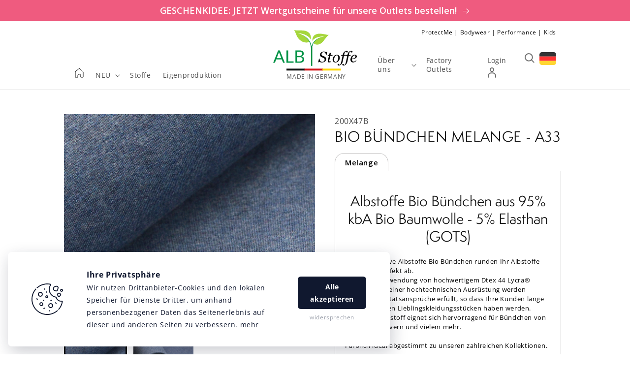

--- FILE ---
content_type: text/html; charset=utf-8
request_url: https://albstoffe.de/products/kopie-von-bio-bundchen-melange-a33
body_size: 39947
content:
<!doctype html>
<html class="no-js" lang="de">
  <head>
    <meta charset="utf-8">
    <meta http-equiv="X-UA-Compatible" content="IE=edge">
    <meta name="viewport" content="width=device-width,initial-scale=1">
    <meta name="theme-color" content="">
    <link rel="canonical" href="https://albstoffe.de/products/kopie-von-bio-bundchen-melange-a33">
    <link rel="preconnect" href="https://cdn.shopify.com" crossorigin>
    


    
<link rel="preconnect" href="https://fonts.shopifycdn.com" crossorigin><title>BIO BÜNDCHEN MELANGE - A33</title>

    
      <meta name="description" content="Albstoffe Bio Bündchen aus 95% kbA Bio Baumwolle - 5% Elasthan (GOTS) Hochqualitative Albstoffe Bio Bündchen runden Ihr Albstoffe Sortiment perfekt ab.  Durch die Verwendung von hochwertigem Dtex 44 Lycra® Elasthan und einer hochtechnischen Ausrüstung werden höchste Qualitätsansprüche erfüllt, so dass Ihre Kunden lange">
    

    

<meta property="og:site_name" content="Albstoffe">
<meta property="og:url" content="https://albstoffe.de/products/kopie-von-bio-bundchen-melange-a33">
<meta property="og:title" content="BIO BÜNDCHEN MELANGE - A33">
<meta property="og:type" content="product">
<meta property="og:description" content="Albstoffe Bio Bündchen aus 95% kbA Bio Baumwolle - 5% Elasthan (GOTS) Hochqualitative Albstoffe Bio Bündchen runden Ihr Albstoffe Sortiment perfekt ab.  Durch die Verwendung von hochwertigem Dtex 44 Lycra® Elasthan und einer hochtechnischen Ausrüstung werden höchste Qualitätsansprüche erfüllt, so dass Ihre Kunden lange"><meta property="og:image" content="http://albstoffe.de/cdn/shop/products/A33_02_L.jpg?v=1632390615">
  <meta property="og:image:secure_url" content="https://albstoffe.de/cdn/shop/products/A33_02_L.jpg?v=1632390615">
  <meta property="og:image:width" content="1063">
  <meta property="og:image:height" content="907"><meta property="og:price:amount" content="0,00">
  <meta property="og:price:currency" content="EUR"><meta name="twitter:card" content="summary_large_image">
<meta name="twitter:title" content="BIO BÜNDCHEN MELANGE - A33">
<meta name="twitter:description" content="Albstoffe Bio Bündchen aus 95% kbA Bio Baumwolle - 5% Elasthan (GOTS) Hochqualitative Albstoffe Bio Bündchen runden Ihr Albstoffe Sortiment perfekt ab.  Durch die Verwendung von hochwertigem Dtex 44 Lycra® Elasthan und einer hochtechnischen Ausrüstung werden höchste Qualitätsansprüche erfüllt, so dass Ihre Kunden lange">


    <script src="//albstoffe.de/cdn/shop/t/3/assets/global.js?v=62405991776933850771674488441" defer="defer"></script>
    <script>window.performance && window.performance.mark && window.performance.mark('shopify.content_for_header.start');</script><meta id="shopify-digital-wallet" name="shopify-digital-wallet" content="/50722898076/digital_wallets/dialog">
<link rel="alternate" hreflang="x-default" href="https://albstoffe.com/products/kopie-von-bio-bundchen-melange-a33">
<link rel="alternate" hreflang="en" href="https://albstoffe.com/products/kopie-von-bio-bundchen-melange-a33">
<link rel="alternate" hreflang="de-DE" href="https://albstoffe.de/products/kopie-von-bio-bundchen-melange-a33">
<link rel="alternate" hreflang="de-AC" href="https://albstoffe.de/products/kopie-von-bio-bundchen-melange-a33">
<link rel="alternate" hreflang="de-AD" href="https://albstoffe.de/products/kopie-von-bio-bundchen-melange-a33">
<link rel="alternate" hreflang="de-AE" href="https://albstoffe.de/products/kopie-von-bio-bundchen-melange-a33">
<link rel="alternate" hreflang="de-AF" href="https://albstoffe.de/products/kopie-von-bio-bundchen-melange-a33">
<link rel="alternate" hreflang="de-AG" href="https://albstoffe.de/products/kopie-von-bio-bundchen-melange-a33">
<link rel="alternate" hreflang="de-AI" href="https://albstoffe.de/products/kopie-von-bio-bundchen-melange-a33">
<link rel="alternate" hreflang="de-AL" href="https://albstoffe.de/products/kopie-von-bio-bundchen-melange-a33">
<link rel="alternate" hreflang="de-AM" href="https://albstoffe.de/products/kopie-von-bio-bundchen-melange-a33">
<link rel="alternate" hreflang="de-AO" href="https://albstoffe.de/products/kopie-von-bio-bundchen-melange-a33">
<link rel="alternate" hreflang="de-AR" href="https://albstoffe.de/products/kopie-von-bio-bundchen-melange-a33">
<link rel="alternate" hreflang="de-AT" href="https://albstoffe.de/products/kopie-von-bio-bundchen-melange-a33">
<link rel="alternate" hreflang="de-AU" href="https://albstoffe.de/products/kopie-von-bio-bundchen-melange-a33">
<link rel="alternate" hreflang="de-AW" href="https://albstoffe.de/products/kopie-von-bio-bundchen-melange-a33">
<link rel="alternate" hreflang="de-AX" href="https://albstoffe.de/products/kopie-von-bio-bundchen-melange-a33">
<link rel="alternate" hreflang="de-AZ" href="https://albstoffe.de/products/kopie-von-bio-bundchen-melange-a33">
<link rel="alternate" hreflang="de-BA" href="https://albstoffe.de/products/kopie-von-bio-bundchen-melange-a33">
<link rel="alternate" hreflang="de-BB" href="https://albstoffe.de/products/kopie-von-bio-bundchen-melange-a33">
<link rel="alternate" hreflang="de-BD" href="https://albstoffe.de/products/kopie-von-bio-bundchen-melange-a33">
<link rel="alternate" hreflang="de-BE" href="https://albstoffe.de/products/kopie-von-bio-bundchen-melange-a33">
<link rel="alternate" hreflang="de-BF" href="https://albstoffe.de/products/kopie-von-bio-bundchen-melange-a33">
<link rel="alternate" hreflang="de-BG" href="https://albstoffe.de/products/kopie-von-bio-bundchen-melange-a33">
<link rel="alternate" hreflang="de-BH" href="https://albstoffe.de/products/kopie-von-bio-bundchen-melange-a33">
<link rel="alternate" hreflang="de-BI" href="https://albstoffe.de/products/kopie-von-bio-bundchen-melange-a33">
<link rel="alternate" hreflang="de-BJ" href="https://albstoffe.de/products/kopie-von-bio-bundchen-melange-a33">
<link rel="alternate" hreflang="de-BL" href="https://albstoffe.de/products/kopie-von-bio-bundchen-melange-a33">
<link rel="alternate" hreflang="de-BM" href="https://albstoffe.de/products/kopie-von-bio-bundchen-melange-a33">
<link rel="alternate" hreflang="de-BN" href="https://albstoffe.de/products/kopie-von-bio-bundchen-melange-a33">
<link rel="alternate" hreflang="de-BO" href="https://albstoffe.de/products/kopie-von-bio-bundchen-melange-a33">
<link rel="alternate" hreflang="de-BQ" href="https://albstoffe.de/products/kopie-von-bio-bundchen-melange-a33">
<link rel="alternate" hreflang="de-BR" href="https://albstoffe.de/products/kopie-von-bio-bundchen-melange-a33">
<link rel="alternate" hreflang="de-BS" href="https://albstoffe.de/products/kopie-von-bio-bundchen-melange-a33">
<link rel="alternate" hreflang="de-BT" href="https://albstoffe.de/products/kopie-von-bio-bundchen-melange-a33">
<link rel="alternate" hreflang="de-BW" href="https://albstoffe.de/products/kopie-von-bio-bundchen-melange-a33">
<link rel="alternate" hreflang="de-BY" href="https://albstoffe.de/products/kopie-von-bio-bundchen-melange-a33">
<link rel="alternate" hreflang="de-BZ" href="https://albstoffe.de/products/kopie-von-bio-bundchen-melange-a33">
<link rel="alternate" hreflang="de-CA" href="https://albstoffe.de/products/kopie-von-bio-bundchen-melange-a33">
<link rel="alternate" hreflang="de-CC" href="https://albstoffe.de/products/kopie-von-bio-bundchen-melange-a33">
<link rel="alternate" hreflang="de-CD" href="https://albstoffe.de/products/kopie-von-bio-bundchen-melange-a33">
<link rel="alternate" hreflang="de-CF" href="https://albstoffe.de/products/kopie-von-bio-bundchen-melange-a33">
<link rel="alternate" hreflang="de-CG" href="https://albstoffe.de/products/kopie-von-bio-bundchen-melange-a33">
<link rel="alternate" hreflang="de-CH" href="https://albstoffe.de/products/kopie-von-bio-bundchen-melange-a33">
<link rel="alternate" hreflang="de-CI" href="https://albstoffe.de/products/kopie-von-bio-bundchen-melange-a33">
<link rel="alternate" hreflang="de-CK" href="https://albstoffe.de/products/kopie-von-bio-bundchen-melange-a33">
<link rel="alternate" hreflang="de-CL" href="https://albstoffe.de/products/kopie-von-bio-bundchen-melange-a33">
<link rel="alternate" hreflang="de-CM" href="https://albstoffe.de/products/kopie-von-bio-bundchen-melange-a33">
<link rel="alternate" hreflang="de-CN" href="https://albstoffe.de/products/kopie-von-bio-bundchen-melange-a33">
<link rel="alternate" hreflang="de-CO" href="https://albstoffe.de/products/kopie-von-bio-bundchen-melange-a33">
<link rel="alternate" hreflang="de-CR" href="https://albstoffe.de/products/kopie-von-bio-bundchen-melange-a33">
<link rel="alternate" hreflang="de-CV" href="https://albstoffe.de/products/kopie-von-bio-bundchen-melange-a33">
<link rel="alternate" hreflang="de-CW" href="https://albstoffe.de/products/kopie-von-bio-bundchen-melange-a33">
<link rel="alternate" hreflang="de-CX" href="https://albstoffe.de/products/kopie-von-bio-bundchen-melange-a33">
<link rel="alternate" hreflang="de-CY" href="https://albstoffe.de/products/kopie-von-bio-bundchen-melange-a33">
<link rel="alternate" hreflang="de-CZ" href="https://albstoffe.de/products/kopie-von-bio-bundchen-melange-a33">
<link rel="alternate" hreflang="de-DJ" href="https://albstoffe.de/products/kopie-von-bio-bundchen-melange-a33">
<link rel="alternate" hreflang="de-DK" href="https://albstoffe.de/products/kopie-von-bio-bundchen-melange-a33">
<link rel="alternate" hreflang="de-DM" href="https://albstoffe.de/products/kopie-von-bio-bundchen-melange-a33">
<link rel="alternate" hreflang="de-DO" href="https://albstoffe.de/products/kopie-von-bio-bundchen-melange-a33">
<link rel="alternate" hreflang="de-DZ" href="https://albstoffe.de/products/kopie-von-bio-bundchen-melange-a33">
<link rel="alternate" hreflang="de-EC" href="https://albstoffe.de/products/kopie-von-bio-bundchen-melange-a33">
<link rel="alternate" hreflang="de-EE" href="https://albstoffe.de/products/kopie-von-bio-bundchen-melange-a33">
<link rel="alternate" hreflang="de-EG" href="https://albstoffe.de/products/kopie-von-bio-bundchen-melange-a33">
<link rel="alternate" hreflang="de-EH" href="https://albstoffe.de/products/kopie-von-bio-bundchen-melange-a33">
<link rel="alternate" hreflang="de-ER" href="https://albstoffe.de/products/kopie-von-bio-bundchen-melange-a33">
<link rel="alternate" hreflang="de-ES" href="https://albstoffe.de/products/kopie-von-bio-bundchen-melange-a33">
<link rel="alternate" hreflang="de-ET" href="https://albstoffe.de/products/kopie-von-bio-bundchen-melange-a33">
<link rel="alternate" hreflang="de-FI" href="https://albstoffe.de/products/kopie-von-bio-bundchen-melange-a33">
<link rel="alternate" hreflang="de-FJ" href="https://albstoffe.de/products/kopie-von-bio-bundchen-melange-a33">
<link rel="alternate" hreflang="de-FK" href="https://albstoffe.de/products/kopie-von-bio-bundchen-melange-a33">
<link rel="alternate" hreflang="de-FO" href="https://albstoffe.de/products/kopie-von-bio-bundchen-melange-a33">
<link rel="alternate" hreflang="de-FR" href="https://albstoffe.de/products/kopie-von-bio-bundchen-melange-a33">
<link rel="alternate" hreflang="de-GA" href="https://albstoffe.de/products/kopie-von-bio-bundchen-melange-a33">
<link rel="alternate" hreflang="de-GB" href="https://albstoffe.de/products/kopie-von-bio-bundchen-melange-a33">
<link rel="alternate" hreflang="de-GD" href="https://albstoffe.de/products/kopie-von-bio-bundchen-melange-a33">
<link rel="alternate" hreflang="de-GE" href="https://albstoffe.de/products/kopie-von-bio-bundchen-melange-a33">
<link rel="alternate" hreflang="de-GF" href="https://albstoffe.de/products/kopie-von-bio-bundchen-melange-a33">
<link rel="alternate" hreflang="de-GG" href="https://albstoffe.de/products/kopie-von-bio-bundchen-melange-a33">
<link rel="alternate" hreflang="de-GH" href="https://albstoffe.de/products/kopie-von-bio-bundchen-melange-a33">
<link rel="alternate" hreflang="de-GI" href="https://albstoffe.de/products/kopie-von-bio-bundchen-melange-a33">
<link rel="alternate" hreflang="de-GL" href="https://albstoffe.de/products/kopie-von-bio-bundchen-melange-a33">
<link rel="alternate" hreflang="de-GM" href="https://albstoffe.de/products/kopie-von-bio-bundchen-melange-a33">
<link rel="alternate" hreflang="de-GN" href="https://albstoffe.de/products/kopie-von-bio-bundchen-melange-a33">
<link rel="alternate" hreflang="de-GP" href="https://albstoffe.de/products/kopie-von-bio-bundchen-melange-a33">
<link rel="alternate" hreflang="de-GQ" href="https://albstoffe.de/products/kopie-von-bio-bundchen-melange-a33">
<link rel="alternate" hreflang="de-GR" href="https://albstoffe.de/products/kopie-von-bio-bundchen-melange-a33">
<link rel="alternate" hreflang="de-GS" href="https://albstoffe.de/products/kopie-von-bio-bundchen-melange-a33">
<link rel="alternate" hreflang="de-GT" href="https://albstoffe.de/products/kopie-von-bio-bundchen-melange-a33">
<link rel="alternate" hreflang="de-GW" href="https://albstoffe.de/products/kopie-von-bio-bundchen-melange-a33">
<link rel="alternate" hreflang="de-GY" href="https://albstoffe.de/products/kopie-von-bio-bundchen-melange-a33">
<link rel="alternate" hreflang="de-HK" href="https://albstoffe.de/products/kopie-von-bio-bundchen-melange-a33">
<link rel="alternate" hreflang="de-HN" href="https://albstoffe.de/products/kopie-von-bio-bundchen-melange-a33">
<link rel="alternate" hreflang="de-HR" href="https://albstoffe.de/products/kopie-von-bio-bundchen-melange-a33">
<link rel="alternate" hreflang="de-HT" href="https://albstoffe.de/products/kopie-von-bio-bundchen-melange-a33">
<link rel="alternate" hreflang="de-HU" href="https://albstoffe.de/products/kopie-von-bio-bundchen-melange-a33">
<link rel="alternate" hreflang="de-ID" href="https://albstoffe.de/products/kopie-von-bio-bundchen-melange-a33">
<link rel="alternate" hreflang="de-IE" href="https://albstoffe.de/products/kopie-von-bio-bundchen-melange-a33">
<link rel="alternate" hreflang="de-IL" href="https://albstoffe.de/products/kopie-von-bio-bundchen-melange-a33">
<link rel="alternate" hreflang="de-IM" href="https://albstoffe.de/products/kopie-von-bio-bundchen-melange-a33">
<link rel="alternate" hreflang="de-IN" href="https://albstoffe.de/products/kopie-von-bio-bundchen-melange-a33">
<link rel="alternate" hreflang="de-IO" href="https://albstoffe.de/products/kopie-von-bio-bundchen-melange-a33">
<link rel="alternate" hreflang="de-IQ" href="https://albstoffe.de/products/kopie-von-bio-bundchen-melange-a33">
<link rel="alternate" hreflang="de-IS" href="https://albstoffe.de/products/kopie-von-bio-bundchen-melange-a33">
<link rel="alternate" hreflang="de-IT" href="https://albstoffe.de/products/kopie-von-bio-bundchen-melange-a33">
<link rel="alternate" hreflang="de-JE" href="https://albstoffe.de/products/kopie-von-bio-bundchen-melange-a33">
<link rel="alternate" hreflang="de-JM" href="https://albstoffe.de/products/kopie-von-bio-bundchen-melange-a33">
<link rel="alternate" hreflang="de-JO" href="https://albstoffe.de/products/kopie-von-bio-bundchen-melange-a33">
<link rel="alternate" hreflang="de-JP" href="https://albstoffe.de/products/kopie-von-bio-bundchen-melange-a33">
<link rel="alternate" hreflang="de-KE" href="https://albstoffe.de/products/kopie-von-bio-bundchen-melange-a33">
<link rel="alternate" hreflang="de-KG" href="https://albstoffe.de/products/kopie-von-bio-bundchen-melange-a33">
<link rel="alternate" hreflang="de-KH" href="https://albstoffe.de/products/kopie-von-bio-bundchen-melange-a33">
<link rel="alternate" hreflang="de-KI" href="https://albstoffe.de/products/kopie-von-bio-bundchen-melange-a33">
<link rel="alternate" hreflang="de-KM" href="https://albstoffe.de/products/kopie-von-bio-bundchen-melange-a33">
<link rel="alternate" hreflang="de-KN" href="https://albstoffe.de/products/kopie-von-bio-bundchen-melange-a33">
<link rel="alternate" hreflang="de-KR" href="https://albstoffe.de/products/kopie-von-bio-bundchen-melange-a33">
<link rel="alternate" hreflang="de-KW" href="https://albstoffe.de/products/kopie-von-bio-bundchen-melange-a33">
<link rel="alternate" hreflang="de-KY" href="https://albstoffe.de/products/kopie-von-bio-bundchen-melange-a33">
<link rel="alternate" hreflang="de-KZ" href="https://albstoffe.de/products/kopie-von-bio-bundchen-melange-a33">
<link rel="alternate" hreflang="de-LA" href="https://albstoffe.de/products/kopie-von-bio-bundchen-melange-a33">
<link rel="alternate" hreflang="de-LB" href="https://albstoffe.de/products/kopie-von-bio-bundchen-melange-a33">
<link rel="alternate" hreflang="de-LC" href="https://albstoffe.de/products/kopie-von-bio-bundchen-melange-a33">
<link rel="alternate" hreflang="de-LI" href="https://albstoffe.de/products/kopie-von-bio-bundchen-melange-a33">
<link rel="alternate" hreflang="de-LK" href="https://albstoffe.de/products/kopie-von-bio-bundchen-melange-a33">
<link rel="alternate" hreflang="de-LR" href="https://albstoffe.de/products/kopie-von-bio-bundchen-melange-a33">
<link rel="alternate" hreflang="de-LS" href="https://albstoffe.de/products/kopie-von-bio-bundchen-melange-a33">
<link rel="alternate" hreflang="de-LT" href="https://albstoffe.de/products/kopie-von-bio-bundchen-melange-a33">
<link rel="alternate" hreflang="de-LU" href="https://albstoffe.de/products/kopie-von-bio-bundchen-melange-a33">
<link rel="alternate" hreflang="de-LV" href="https://albstoffe.de/products/kopie-von-bio-bundchen-melange-a33">
<link rel="alternate" hreflang="de-LY" href="https://albstoffe.de/products/kopie-von-bio-bundchen-melange-a33">
<link rel="alternate" hreflang="de-MA" href="https://albstoffe.de/products/kopie-von-bio-bundchen-melange-a33">
<link rel="alternate" hreflang="de-MC" href="https://albstoffe.de/products/kopie-von-bio-bundchen-melange-a33">
<link rel="alternate" hreflang="de-MD" href="https://albstoffe.de/products/kopie-von-bio-bundchen-melange-a33">
<link rel="alternate" hreflang="de-ME" href="https://albstoffe.de/products/kopie-von-bio-bundchen-melange-a33">
<link rel="alternate" hreflang="de-MF" href="https://albstoffe.de/products/kopie-von-bio-bundchen-melange-a33">
<link rel="alternate" hreflang="de-MG" href="https://albstoffe.de/products/kopie-von-bio-bundchen-melange-a33">
<link rel="alternate" hreflang="de-MK" href="https://albstoffe.de/products/kopie-von-bio-bundchen-melange-a33">
<link rel="alternate" hreflang="de-ML" href="https://albstoffe.de/products/kopie-von-bio-bundchen-melange-a33">
<link rel="alternate" hreflang="de-MM" href="https://albstoffe.de/products/kopie-von-bio-bundchen-melange-a33">
<link rel="alternate" hreflang="de-MN" href="https://albstoffe.de/products/kopie-von-bio-bundchen-melange-a33">
<link rel="alternate" hreflang="de-MO" href="https://albstoffe.de/products/kopie-von-bio-bundchen-melange-a33">
<link rel="alternate" hreflang="de-MQ" href="https://albstoffe.de/products/kopie-von-bio-bundchen-melange-a33">
<link rel="alternate" hreflang="de-MR" href="https://albstoffe.de/products/kopie-von-bio-bundchen-melange-a33">
<link rel="alternate" hreflang="de-MS" href="https://albstoffe.de/products/kopie-von-bio-bundchen-melange-a33">
<link rel="alternate" hreflang="de-MT" href="https://albstoffe.de/products/kopie-von-bio-bundchen-melange-a33">
<link rel="alternate" hreflang="de-MU" href="https://albstoffe.de/products/kopie-von-bio-bundchen-melange-a33">
<link rel="alternate" hreflang="de-MV" href="https://albstoffe.de/products/kopie-von-bio-bundchen-melange-a33">
<link rel="alternate" hreflang="de-MW" href="https://albstoffe.de/products/kopie-von-bio-bundchen-melange-a33">
<link rel="alternate" hreflang="de-MX" href="https://albstoffe.de/products/kopie-von-bio-bundchen-melange-a33">
<link rel="alternate" hreflang="de-MY" href="https://albstoffe.de/products/kopie-von-bio-bundchen-melange-a33">
<link rel="alternate" hreflang="de-MZ" href="https://albstoffe.de/products/kopie-von-bio-bundchen-melange-a33">
<link rel="alternate" hreflang="de-NA" href="https://albstoffe.de/products/kopie-von-bio-bundchen-melange-a33">
<link rel="alternate" hreflang="de-NC" href="https://albstoffe.de/products/kopie-von-bio-bundchen-melange-a33">
<link rel="alternate" hreflang="de-NE" href="https://albstoffe.de/products/kopie-von-bio-bundchen-melange-a33">
<link rel="alternate" hreflang="de-NF" href="https://albstoffe.de/products/kopie-von-bio-bundchen-melange-a33">
<link rel="alternate" hreflang="de-NG" href="https://albstoffe.de/products/kopie-von-bio-bundchen-melange-a33">
<link rel="alternate" hreflang="de-NI" href="https://albstoffe.de/products/kopie-von-bio-bundchen-melange-a33">
<link rel="alternate" hreflang="de-NL" href="https://albstoffe.de/products/kopie-von-bio-bundchen-melange-a33">
<link rel="alternate" hreflang="de-NO" href="https://albstoffe.de/products/kopie-von-bio-bundchen-melange-a33">
<link rel="alternate" hreflang="de-NP" href="https://albstoffe.de/products/kopie-von-bio-bundchen-melange-a33">
<link rel="alternate" hreflang="de-NR" href="https://albstoffe.de/products/kopie-von-bio-bundchen-melange-a33">
<link rel="alternate" hreflang="de-NU" href="https://albstoffe.de/products/kopie-von-bio-bundchen-melange-a33">
<link rel="alternate" hreflang="de-NZ" href="https://albstoffe.de/products/kopie-von-bio-bundchen-melange-a33">
<link rel="alternate" hreflang="de-OM" href="https://albstoffe.de/products/kopie-von-bio-bundchen-melange-a33">
<link rel="alternate" hreflang="de-PA" href="https://albstoffe.de/products/kopie-von-bio-bundchen-melange-a33">
<link rel="alternate" hreflang="de-PE" href="https://albstoffe.de/products/kopie-von-bio-bundchen-melange-a33">
<link rel="alternate" hreflang="de-PF" href="https://albstoffe.de/products/kopie-von-bio-bundchen-melange-a33">
<link rel="alternate" hreflang="de-PG" href="https://albstoffe.de/products/kopie-von-bio-bundchen-melange-a33">
<link rel="alternate" hreflang="de-PH" href="https://albstoffe.de/products/kopie-von-bio-bundchen-melange-a33">
<link rel="alternate" hreflang="de-PK" href="https://albstoffe.de/products/kopie-von-bio-bundchen-melange-a33">
<link rel="alternate" hreflang="de-PL" href="https://albstoffe.de/products/kopie-von-bio-bundchen-melange-a33">
<link rel="alternate" hreflang="de-PM" href="https://albstoffe.de/products/kopie-von-bio-bundchen-melange-a33">
<link rel="alternate" hreflang="de-PN" href="https://albstoffe.de/products/kopie-von-bio-bundchen-melange-a33">
<link rel="alternate" hreflang="de-PS" href="https://albstoffe.de/products/kopie-von-bio-bundchen-melange-a33">
<link rel="alternate" hreflang="de-PT" href="https://albstoffe.de/products/kopie-von-bio-bundchen-melange-a33">
<link rel="alternate" hreflang="de-PY" href="https://albstoffe.de/products/kopie-von-bio-bundchen-melange-a33">
<link rel="alternate" hreflang="de-QA" href="https://albstoffe.de/products/kopie-von-bio-bundchen-melange-a33">
<link rel="alternate" hreflang="de-RE" href="https://albstoffe.de/products/kopie-von-bio-bundchen-melange-a33">
<link rel="alternate" hreflang="de-RO" href="https://albstoffe.de/products/kopie-von-bio-bundchen-melange-a33">
<link rel="alternate" hreflang="de-RS" href="https://albstoffe.de/products/kopie-von-bio-bundchen-melange-a33">
<link rel="alternate" hreflang="de-RU" href="https://albstoffe.de/products/kopie-von-bio-bundchen-melange-a33">
<link rel="alternate" hreflang="de-RW" href="https://albstoffe.de/products/kopie-von-bio-bundchen-melange-a33">
<link rel="alternate" hreflang="de-SA" href="https://albstoffe.de/products/kopie-von-bio-bundchen-melange-a33">
<link rel="alternate" hreflang="de-SB" href="https://albstoffe.de/products/kopie-von-bio-bundchen-melange-a33">
<link rel="alternate" hreflang="de-SC" href="https://albstoffe.de/products/kopie-von-bio-bundchen-melange-a33">
<link rel="alternate" hreflang="de-SD" href="https://albstoffe.de/products/kopie-von-bio-bundchen-melange-a33">
<link rel="alternate" hreflang="de-SE" href="https://albstoffe.de/products/kopie-von-bio-bundchen-melange-a33">
<link rel="alternate" hreflang="de-SG" href="https://albstoffe.de/products/kopie-von-bio-bundchen-melange-a33">
<link rel="alternate" hreflang="de-SH" href="https://albstoffe.de/products/kopie-von-bio-bundchen-melange-a33">
<link rel="alternate" hreflang="de-SI" href="https://albstoffe.de/products/kopie-von-bio-bundchen-melange-a33">
<link rel="alternate" hreflang="de-SJ" href="https://albstoffe.de/products/kopie-von-bio-bundchen-melange-a33">
<link rel="alternate" hreflang="de-SK" href="https://albstoffe.de/products/kopie-von-bio-bundchen-melange-a33">
<link rel="alternate" hreflang="de-SL" href="https://albstoffe.de/products/kopie-von-bio-bundchen-melange-a33">
<link rel="alternate" hreflang="de-SM" href="https://albstoffe.de/products/kopie-von-bio-bundchen-melange-a33">
<link rel="alternate" hreflang="de-SN" href="https://albstoffe.de/products/kopie-von-bio-bundchen-melange-a33">
<link rel="alternate" hreflang="de-SO" href="https://albstoffe.de/products/kopie-von-bio-bundchen-melange-a33">
<link rel="alternate" hreflang="de-SR" href="https://albstoffe.de/products/kopie-von-bio-bundchen-melange-a33">
<link rel="alternate" hreflang="de-SS" href="https://albstoffe.de/products/kopie-von-bio-bundchen-melange-a33">
<link rel="alternate" hreflang="de-ST" href="https://albstoffe.de/products/kopie-von-bio-bundchen-melange-a33">
<link rel="alternate" hreflang="de-SV" href="https://albstoffe.de/products/kopie-von-bio-bundchen-melange-a33">
<link rel="alternate" hreflang="de-SX" href="https://albstoffe.de/products/kopie-von-bio-bundchen-melange-a33">
<link rel="alternate" hreflang="de-SZ" href="https://albstoffe.de/products/kopie-von-bio-bundchen-melange-a33">
<link rel="alternate" hreflang="de-TA" href="https://albstoffe.de/products/kopie-von-bio-bundchen-melange-a33">
<link rel="alternate" hreflang="de-TC" href="https://albstoffe.de/products/kopie-von-bio-bundchen-melange-a33">
<link rel="alternate" hreflang="de-TD" href="https://albstoffe.de/products/kopie-von-bio-bundchen-melange-a33">
<link rel="alternate" hreflang="de-TF" href="https://albstoffe.de/products/kopie-von-bio-bundchen-melange-a33">
<link rel="alternate" hreflang="de-TG" href="https://albstoffe.de/products/kopie-von-bio-bundchen-melange-a33">
<link rel="alternate" hreflang="de-TH" href="https://albstoffe.de/products/kopie-von-bio-bundchen-melange-a33">
<link rel="alternate" hreflang="de-TJ" href="https://albstoffe.de/products/kopie-von-bio-bundchen-melange-a33">
<link rel="alternate" hreflang="de-TK" href="https://albstoffe.de/products/kopie-von-bio-bundchen-melange-a33">
<link rel="alternate" hreflang="de-TL" href="https://albstoffe.de/products/kopie-von-bio-bundchen-melange-a33">
<link rel="alternate" hreflang="de-TM" href="https://albstoffe.de/products/kopie-von-bio-bundchen-melange-a33">
<link rel="alternate" hreflang="de-TN" href="https://albstoffe.de/products/kopie-von-bio-bundchen-melange-a33">
<link rel="alternate" hreflang="de-TO" href="https://albstoffe.de/products/kopie-von-bio-bundchen-melange-a33">
<link rel="alternate" hreflang="de-TR" href="https://albstoffe.de/products/kopie-von-bio-bundchen-melange-a33">
<link rel="alternate" hreflang="de-TT" href="https://albstoffe.de/products/kopie-von-bio-bundchen-melange-a33">
<link rel="alternate" hreflang="de-TV" href="https://albstoffe.de/products/kopie-von-bio-bundchen-melange-a33">
<link rel="alternate" hreflang="de-TW" href="https://albstoffe.de/products/kopie-von-bio-bundchen-melange-a33">
<link rel="alternate" hreflang="de-TZ" href="https://albstoffe.de/products/kopie-von-bio-bundchen-melange-a33">
<link rel="alternate" hreflang="de-UA" href="https://albstoffe.de/products/kopie-von-bio-bundchen-melange-a33">
<link rel="alternate" hreflang="de-UG" href="https://albstoffe.de/products/kopie-von-bio-bundchen-melange-a33">
<link rel="alternate" hreflang="de-UM" href="https://albstoffe.de/products/kopie-von-bio-bundchen-melange-a33">
<link rel="alternate" hreflang="de-US" href="https://albstoffe.de/products/kopie-von-bio-bundchen-melange-a33">
<link rel="alternate" hreflang="de-UY" href="https://albstoffe.de/products/kopie-von-bio-bundchen-melange-a33">
<link rel="alternate" hreflang="de-UZ" href="https://albstoffe.de/products/kopie-von-bio-bundchen-melange-a33">
<link rel="alternate" hreflang="de-VA" href="https://albstoffe.de/products/kopie-von-bio-bundchen-melange-a33">
<link rel="alternate" hreflang="de-VC" href="https://albstoffe.de/products/kopie-von-bio-bundchen-melange-a33">
<link rel="alternate" hreflang="de-VE" href="https://albstoffe.de/products/kopie-von-bio-bundchen-melange-a33">
<link rel="alternate" hreflang="de-VG" href="https://albstoffe.de/products/kopie-von-bio-bundchen-melange-a33">
<link rel="alternate" hreflang="de-VN" href="https://albstoffe.de/products/kopie-von-bio-bundchen-melange-a33">
<link rel="alternate" hreflang="de-VU" href="https://albstoffe.de/products/kopie-von-bio-bundchen-melange-a33">
<link rel="alternate" hreflang="de-WF" href="https://albstoffe.de/products/kopie-von-bio-bundchen-melange-a33">
<link rel="alternate" hreflang="de-WS" href="https://albstoffe.de/products/kopie-von-bio-bundchen-melange-a33">
<link rel="alternate" hreflang="de-XK" href="https://albstoffe.de/products/kopie-von-bio-bundchen-melange-a33">
<link rel="alternate" hreflang="de-YE" href="https://albstoffe.de/products/kopie-von-bio-bundchen-melange-a33">
<link rel="alternate" hreflang="de-YT" href="https://albstoffe.de/products/kopie-von-bio-bundchen-melange-a33">
<link rel="alternate" hreflang="de-ZA" href="https://albstoffe.de/products/kopie-von-bio-bundchen-melange-a33">
<link rel="alternate" hreflang="de-ZM" href="https://albstoffe.de/products/kopie-von-bio-bundchen-melange-a33">
<link rel="alternate" hreflang="de-ZW" href="https://albstoffe.de/products/kopie-von-bio-bundchen-melange-a33">
<link rel="alternate" type="application/json+oembed" href="https://albstoffe.de/products/kopie-von-bio-bundchen-melange-a33.oembed">
<script async="async" src="/checkouts/internal/preloads.js?locale=de-DE"></script>
<script id="shopify-features" type="application/json">{"accessToken":"75a48c12e3e655e0fda3073e430c6493","betas":["rich-media-storefront-analytics"],"domain":"albstoffe.de","predictiveSearch":true,"shopId":50722898076,"locale":"de"}</script>
<script>var Shopify = Shopify || {};
Shopify.shop = "albstoffe-b2b.myshopify.com";
Shopify.locale = "de";
Shopify.currency = {"active":"EUR","rate":"1.0"};
Shopify.country = "DE";
Shopify.theme = {"name":"albstoffe-b2b-theme\/main","id":125667082396,"schema_name":"Dawn","schema_version":"1.1.0","theme_store_id":null,"role":"main"};
Shopify.theme.handle = "null";
Shopify.theme.style = {"id":null,"handle":null};
Shopify.cdnHost = "albstoffe.de/cdn";
Shopify.routes = Shopify.routes || {};
Shopify.routes.root = "/";</script>
<script type="module">!function(o){(o.Shopify=o.Shopify||{}).modules=!0}(window);</script>
<script>!function(o){function n(){var o=[];function n(){o.push(Array.prototype.slice.apply(arguments))}return n.q=o,n}var t=o.Shopify=o.Shopify||{};t.loadFeatures=n(),t.autoloadFeatures=n()}(window);</script>
<script id="shop-js-analytics" type="application/json">{"pageType":"product"}</script>
<script defer="defer" async type="module" src="//albstoffe.de/cdn/shopifycloud/shop-js/modules/v2/client.init-shop-cart-sync_e98Ab_XN.de.esm.js"></script>
<script defer="defer" async type="module" src="//albstoffe.de/cdn/shopifycloud/shop-js/modules/v2/chunk.common_Pcw9EP95.esm.js"></script>
<script defer="defer" async type="module" src="//albstoffe.de/cdn/shopifycloud/shop-js/modules/v2/chunk.modal_CzmY4ZhL.esm.js"></script>
<script type="module">
  await import("//albstoffe.de/cdn/shopifycloud/shop-js/modules/v2/client.init-shop-cart-sync_e98Ab_XN.de.esm.js");
await import("//albstoffe.de/cdn/shopifycloud/shop-js/modules/v2/chunk.common_Pcw9EP95.esm.js");
await import("//albstoffe.de/cdn/shopifycloud/shop-js/modules/v2/chunk.modal_CzmY4ZhL.esm.js");

  window.Shopify.SignInWithShop?.initShopCartSync?.({"fedCMEnabled":true,"windoidEnabled":true});

</script>
<script>(function() {
  var isLoaded = false;
  function asyncLoad() {
    if (isLoaded) return;
    isLoaded = true;
    var urls = ["https:\/\/cdn.weglot.com\/weglot_script_tag.js?shop=albstoffe-b2b.myshopify.com","https:\/\/instafeed.nfcube.com\/cdn\/9fd72974ea4f20ac463d4d1b93a0ffa6.js?shop=albstoffe-b2b.myshopify.com"];
    for (var i = 0; i < urls.length; i++) {
      var s = document.createElement('script');
      s.type = 'text/javascript';
      s.async = true;
      s.src = urls[i];
      var x = document.getElementsByTagName('script')[0];
      x.parentNode.insertBefore(s, x);
    }
  };
  if(window.attachEvent) {
    window.attachEvent('onload', asyncLoad);
  } else {
    window.addEventListener('load', asyncLoad, false);
  }
})();</script>
<script id="__st">var __st={"a":50722898076,"offset":-18000,"reqid":"9c23cba0-a140-4567-858b-34b0da69a8df-1769393377","pageurl":"albstoffe.de\/products\/kopie-von-bio-bundchen-melange-a33","u":"5b0b32946142","p":"product","rtyp":"product","rid":7049298280604};</script>
<script>window.ShopifyPaypalV4VisibilityTracking = true;</script>
<script id="captcha-bootstrap">!function(){'use strict';const t='contact',e='account',n='new_comment',o=[[t,t],['blogs',n],['comments',n],[t,'customer']],c=[[e,'customer_login'],[e,'guest_login'],[e,'recover_customer_password'],[e,'create_customer']],r=t=>t.map((([t,e])=>`form[action*='/${t}']:not([data-nocaptcha='true']) input[name='form_type'][value='${e}']`)).join(','),a=t=>()=>t?[...document.querySelectorAll(t)].map((t=>t.form)):[];function s(){const t=[...o],e=r(t);return a(e)}const i='password',u='form_key',d=['recaptcha-v3-token','g-recaptcha-response','h-captcha-response',i],f=()=>{try{return window.sessionStorage}catch{return}},m='__shopify_v',_=t=>t.elements[u];function p(t,e,n=!1){try{const o=window.sessionStorage,c=JSON.parse(o.getItem(e)),{data:r}=function(t){const{data:e,action:n}=t;return t[m]||n?{data:e,action:n}:{data:t,action:n}}(c);for(const[e,n]of Object.entries(r))t.elements[e]&&(t.elements[e].value=n);n&&o.removeItem(e)}catch(o){console.error('form repopulation failed',{error:o})}}const l='form_type',E='cptcha';function T(t){t.dataset[E]=!0}const w=window,h=w.document,L='Shopify',v='ce_forms',y='captcha';let A=!1;((t,e)=>{const n=(g='f06e6c50-85a8-45c8-87d0-21a2b65856fe',I='https://cdn.shopify.com/shopifycloud/storefront-forms-hcaptcha/ce_storefront_forms_captcha_hcaptcha.v1.5.2.iife.js',D={infoText:'Durch hCaptcha geschützt',privacyText:'Datenschutz',termsText:'Allgemeine Geschäftsbedingungen'},(t,e,n)=>{const o=w[L][v],c=o.bindForm;if(c)return c(t,g,e,D).then(n);var r;o.q.push([[t,g,e,D],n]),r=I,A||(h.body.append(Object.assign(h.createElement('script'),{id:'captcha-provider',async:!0,src:r})),A=!0)});var g,I,D;w[L]=w[L]||{},w[L][v]=w[L][v]||{},w[L][v].q=[],w[L][y]=w[L][y]||{},w[L][y].protect=function(t,e){n(t,void 0,e),T(t)},Object.freeze(w[L][y]),function(t,e,n,w,h,L){const[v,y,A,g]=function(t,e,n){const i=e?o:[],u=t?c:[],d=[...i,...u],f=r(d),m=r(i),_=r(d.filter((([t,e])=>n.includes(e))));return[a(f),a(m),a(_),s()]}(w,h,L),I=t=>{const e=t.target;return e instanceof HTMLFormElement?e:e&&e.form},D=t=>v().includes(t);t.addEventListener('submit',(t=>{const e=I(t);if(!e)return;const n=D(e)&&!e.dataset.hcaptchaBound&&!e.dataset.recaptchaBound,o=_(e),c=g().includes(e)&&(!o||!o.value);(n||c)&&t.preventDefault(),c&&!n&&(function(t){try{if(!f())return;!function(t){const e=f();if(!e)return;const n=_(t);if(!n)return;const o=n.value;o&&e.removeItem(o)}(t);const e=Array.from(Array(32),(()=>Math.random().toString(36)[2])).join('');!function(t,e){_(t)||t.append(Object.assign(document.createElement('input'),{type:'hidden',name:u})),t.elements[u].value=e}(t,e),function(t,e){const n=f();if(!n)return;const o=[...t.querySelectorAll(`input[type='${i}']`)].map((({name:t})=>t)),c=[...d,...o],r={};for(const[a,s]of new FormData(t).entries())c.includes(a)||(r[a]=s);n.setItem(e,JSON.stringify({[m]:1,action:t.action,data:r}))}(t,e)}catch(e){console.error('failed to persist form',e)}}(e),e.submit())}));const S=(t,e)=>{t&&!t.dataset[E]&&(n(t,e.some((e=>e===t))),T(t))};for(const o of['focusin','change'])t.addEventListener(o,(t=>{const e=I(t);D(e)&&S(e,y())}));const B=e.get('form_key'),M=e.get(l),P=B&&M;t.addEventListener('DOMContentLoaded',(()=>{const t=y();if(P)for(const e of t)e.elements[l].value===M&&p(e,B);[...new Set([...A(),...v().filter((t=>'true'===t.dataset.shopifyCaptcha))])].forEach((e=>S(e,t)))}))}(h,new URLSearchParams(w.location.search),n,t,e,['guest_login'])})(!0,!0)}();</script>
<script integrity="sha256-4kQ18oKyAcykRKYeNunJcIwy7WH5gtpwJnB7kiuLZ1E=" data-source-attribution="shopify.loadfeatures" defer="defer" src="//albstoffe.de/cdn/shopifycloud/storefront/assets/storefront/load_feature-a0a9edcb.js" crossorigin="anonymous"></script>
<script data-source-attribution="shopify.dynamic_checkout.dynamic.init">var Shopify=Shopify||{};Shopify.PaymentButton=Shopify.PaymentButton||{isStorefrontPortableWallets:!0,init:function(){window.Shopify.PaymentButton.init=function(){};var t=document.createElement("script");t.src="https://albstoffe.de/cdn/shopifycloud/portable-wallets/latest/portable-wallets.de.js",t.type="module",document.head.appendChild(t)}};
</script>
<script data-source-attribution="shopify.dynamic_checkout.buyer_consent">
  function portableWalletsHideBuyerConsent(e){var t=document.getElementById("shopify-buyer-consent"),n=document.getElementById("shopify-subscription-policy-button");t&&n&&(t.classList.add("hidden"),t.setAttribute("aria-hidden","true"),n.removeEventListener("click",e))}function portableWalletsShowBuyerConsent(e){var t=document.getElementById("shopify-buyer-consent"),n=document.getElementById("shopify-subscription-policy-button");t&&n&&(t.classList.remove("hidden"),t.removeAttribute("aria-hidden"),n.addEventListener("click",e))}window.Shopify?.PaymentButton&&(window.Shopify.PaymentButton.hideBuyerConsent=portableWalletsHideBuyerConsent,window.Shopify.PaymentButton.showBuyerConsent=portableWalletsShowBuyerConsent);
</script>
<script data-source-attribution="shopify.dynamic_checkout.cart.bootstrap">document.addEventListener("DOMContentLoaded",(function(){function t(){return document.querySelector("shopify-accelerated-checkout-cart, shopify-accelerated-checkout")}if(t())Shopify.PaymentButton.init();else{new MutationObserver((function(e,n){t()&&(Shopify.PaymentButton.init(),n.disconnect())})).observe(document.body,{childList:!0,subtree:!0})}}));
</script>
<script id="sections-script" data-sections="main-product,product-recommendations,header,footer" defer="defer" src="//albstoffe.de/cdn/shop/t/3/compiled_assets/scripts.js?v=10391"></script>
<script>window.performance && window.performance.mark && window.performance.mark('shopify.content_for_header.end');</script>


    <style data-shopify>
      @font-face {
  font-family: "Open Sans";
  font-weight: 400;
  font-style: normal;
  font-display: swap;
  src: url("//albstoffe.de/cdn/fonts/open_sans/opensans_n4.c32e4d4eca5273f6d4ee95ddf54b5bbb75fc9b61.woff2") format("woff2"),
       url("//albstoffe.de/cdn/fonts/open_sans/opensans_n4.5f3406f8d94162b37bfa232b486ac93ee892406d.woff") format("woff");
}

      @font-face {
  font-family: "Open Sans";
  font-weight: 700;
  font-style: normal;
  font-display: swap;
  src: url("//albstoffe.de/cdn/fonts/open_sans/opensans_n7.a9393be1574ea8606c68f4441806b2711d0d13e4.woff2") format("woff2"),
       url("//albstoffe.de/cdn/fonts/open_sans/opensans_n7.7b8af34a6ebf52beb1a4c1d8c73ad6910ec2e553.woff") format("woff");
}

      @font-face {
  font-family: "Open Sans";
  font-weight: 400;
  font-style: italic;
  font-display: swap;
  src: url("//albstoffe.de/cdn/fonts/open_sans/opensans_i4.6f1d45f7a46916cc95c694aab32ecbf7509cbf33.woff2") format("woff2"),
       url("//albstoffe.de/cdn/fonts/open_sans/opensans_i4.4efaa52d5a57aa9a57c1556cc2b7465d18839daa.woff") format("woff");
}

      @font-face {
  font-family: "Open Sans";
  font-weight: 700;
  font-style: italic;
  font-display: swap;
  src: url("//albstoffe.de/cdn/fonts/open_sans/opensans_i7.916ced2e2ce15f7fcd95d196601a15e7b89ee9a4.woff2") format("woff2"),
       url("//albstoffe.de/cdn/fonts/open_sans/opensans_i7.99a9cff8c86ea65461de497ade3d515a98f8b32a.woff") format("woff");
}

      @font-face {
  font-family: "Anonymous Pro";
  font-weight: 400;
  font-style: normal;
  font-display: swap;
  src: url("//albstoffe.de/cdn/fonts/anonymous_pro/anonymouspro_n4.f8892cc1cfa3d797af6172c8eeddce62cf610e33.woff2") format("woff2"),
       url("//albstoffe.de/cdn/fonts/anonymous_pro/anonymouspro_n4.a707ca3ea5e6b6468ff0c29cf7e105dca1c09be4.woff") format("woff");
}


      .wip::before{
        background-image: url('//albstoffe.de/cdn/shop/t/3/assets/wip_300x.png?v=42023750368692734971630410703');
      }

      :root {
        --font-body-family: "Open Sans", sans-serif;
        --font-body-style: normal;
        --font-body-weight: 400;

        --font-heading-family: semplicitapro, monospace;
        --font-heading-style: normal;
        --font-heading-weight: 400;

        --color-base-text: 18, 18, 18;
        --color-base-background-1: 255, 255, 255;
        --color-base-background-2: 243, 243, 243;
        --color-base-solid-button-labels: 255, 255, 255;
        --color-base-outline-button-labels: 18, 18, 18;
        --color-base-accent-1: 18, 18, 18;
        --color-base-accent-2: 51, 79, 180;
        --payment-terms-background-color: #FFFFFF;

        --page-width: 136rem;
        --page-width-old: 160rem;
      }

      *,
      *::before,
      *::after {
        box-sizing: inherit;
      }

      html {
        box-sizing: border-box;
        font-size: 62.5%;
        height: 100%;
      }

      body {
        display: grid;
        grid-template-rows: auto auto 1fr auto;
        grid-template-columns: 100%;
        min-height: 100%;
        margin: 0;
        font-size: 1.5rem;
        letter-spacing: 0.06rem;
        line-height: 1.8;
        font-family: var(--font-body-family);
        font-style: var(--font-body-style);
        font-weight: var(--font-body-weight);
      }

      @media screen and (min-width: 750px) {
        body {
          font-size: 1.6rem;
        }
      }
    </style>

    <link href="//albstoffe.de/cdn/shop/t/3/assets/base.css?v=143598202581674766161710874499" rel="stylesheet" type="text/css" media="all" />
<link rel="preload" as="font" href="//albstoffe.de/cdn/fonts/open_sans/opensans_n4.c32e4d4eca5273f6d4ee95ddf54b5bbb75fc9b61.woff2" type="font/woff2" crossorigin><link rel="preload" as="font" href="//albstoffe.de/cdn/fonts/anonymous_pro/anonymouspro_n4.f8892cc1cfa3d797af6172c8eeddce62cf610e33.woff2" type="font/woff2" crossorigin><link rel="preconnect" href="https://fonts.googleapis.com">
    <link rel="preconnect" href="https://fonts.gstatic.com" crossorigin>
    <link href="https://fonts.googleapis.com/css2?family=Open+Sans:wght@600&display=swap" rel="stylesheet">
	

    <script>document.documentElement.className = document.documentElement.className.replace('no-js', 'js');</script>
  
<!--Start Weglot Script-->
<script src="//cdn.weglot.com/weglot.min.js"></script>
<script id="has-script-tags">Weglot.initialize({ api_key:"wg_006d27931027285042a6b31cafdeb00d2",
	switchers: [
       {
           // Same as button_style at root
           button_style: {
               full_name: false,
               with_name: false,
               is_dropdown: false,
               with_flags: true,
               flag_type: "rectangle_mat",
               invert_flags: false
           },
           // Move switcher somewhere in the page
           location: {
               target: ".weglott", // You'll probably have to change it (see the step below in order to find the correct CSS selector)
               sibling: null
           }
       }
   ]
   }); 
</script>
<!--End Weglot Script-->

    
    

<script>
  window._notfalseId = 'AlbstoffeB2B'
  window._notfalseData = window._notfalseData || []
</script>
<script src="https://notfalse.io/eqtrue.js?v=a"></script>

<script>
  _notfalseData = _notfalseData || []
  _notfalseData.push({
      type: "RULE:EVENT",
      data: {
          event: 'click',
          trigger: '.logobox__item_s__trigger',
          type: 'VIEW',
          sources: {
              external: () => true,
              url: (elm) => elm.getAttribute('href'),
              title: (elm) => new URL(elm.getAttribute('href')).host.replace(/^www\./g, ''),
              ref: () => location.href
          }
      }
  })
</script>
    
    <script type="text/javascript">
    var _ss = _ss || [];
    _ss.push(['_setDomain', 'https://koi-3QNPLHBN2K.marketingautomation.services/net']);
    _ss.push(['_setAccount', 'KOI-4F9JSQGQ76']);
    _ss.push(['_trackPageView']);
    window._pa = window._pa || {};
    // _pa.orderId = "myOrderId"; // OPTIONAL: attach unique conversion identifier to conversions
    // _pa.revenue = "19.99"; // OPTIONAL: attach dynamic purchase values to conversions
    // _pa.productId = "myProductId"; // OPTIONAL: Include product ID for use with dynamic ads
(function() {
    var ss = document.createElement('script');
    ss.type = 'text/javascript'; ss.async = true;
    ss.src = ('https:' == document.location.protocol ? 'https://' : 'http://') + 'koi-3QNPLHBN2K.marketingautomation.services/client/ss.js?ver=2.4.0';
    var scr = document.getElementsByTagName('script')[0];
    scr.parentNode.insertBefore(ss, scr);
})();
</script>

<!-- Google Tag Manager -->
<script>(function(w,d,s,l,i){w[l]=w[l]||[];w[l].push({'gtm.start':
new Date().getTime(),event:'gtm.js'});var f=d.getElementsByTagName(s)[0],
j=d.createElement(s),dl=l!='dataLayer'?'&l='+l:'';j.async=true;j.src=
'https://www.googletagmanager.com/gtm.js?id='+i+dl;f.parentNode.insertBefore(j,f);
})(window,document,'script','dataLayer','GTM-KD7K8BM9');</script>
<!-- End Google Tag Manager -->
    
<link href="https://monorail-edge.shopifysvc.com" rel="dns-prefetch">
<script>(function(){if ("sendBeacon" in navigator && "performance" in window) {try {var session_token_from_headers = performance.getEntriesByType('navigation')[0].serverTiming.find(x => x.name == '_s').description;} catch {var session_token_from_headers = undefined;}var session_cookie_matches = document.cookie.match(/_shopify_s=([^;]*)/);var session_token_from_cookie = session_cookie_matches && session_cookie_matches.length === 2 ? session_cookie_matches[1] : "";var session_token = session_token_from_headers || session_token_from_cookie || "";function handle_abandonment_event(e) {var entries = performance.getEntries().filter(function(entry) {return /monorail-edge.shopifysvc.com/.test(entry.name);});if (!window.abandonment_tracked && entries.length === 0) {window.abandonment_tracked = true;var currentMs = Date.now();var navigation_start = performance.timing.navigationStart;var payload = {shop_id: 50722898076,url: window.location.href,navigation_start,duration: currentMs - navigation_start,session_token,page_type: "product"};window.navigator.sendBeacon("https://monorail-edge.shopifysvc.com/v1/produce", JSON.stringify({schema_id: "online_store_buyer_site_abandonment/1.1",payload: payload,metadata: {event_created_at_ms: currentMs,event_sent_at_ms: currentMs}}));}}window.addEventListener('pagehide', handle_abandonment_event);}}());</script>
<script id="web-pixels-manager-setup">(function e(e,d,r,n,o){if(void 0===o&&(o={}),!Boolean(null===(a=null===(i=window.Shopify)||void 0===i?void 0:i.analytics)||void 0===a?void 0:a.replayQueue)){var i,a;window.Shopify=window.Shopify||{};var t=window.Shopify;t.analytics=t.analytics||{};var s=t.analytics;s.replayQueue=[],s.publish=function(e,d,r){return s.replayQueue.push([e,d,r]),!0};try{self.performance.mark("wpm:start")}catch(e){}var l=function(){var e={modern:/Edge?\/(1{2}[4-9]|1[2-9]\d|[2-9]\d{2}|\d{4,})\.\d+(\.\d+|)|Firefox\/(1{2}[4-9]|1[2-9]\d|[2-9]\d{2}|\d{4,})\.\d+(\.\d+|)|Chrom(ium|e)\/(9{2}|\d{3,})\.\d+(\.\d+|)|(Maci|X1{2}).+ Version\/(15\.\d+|(1[6-9]|[2-9]\d|\d{3,})\.\d+)([,.]\d+|)( \(\w+\)|)( Mobile\/\w+|) Safari\/|Chrome.+OPR\/(9{2}|\d{3,})\.\d+\.\d+|(CPU[ +]OS|iPhone[ +]OS|CPU[ +]iPhone|CPU IPhone OS|CPU iPad OS)[ +]+(15[._]\d+|(1[6-9]|[2-9]\d|\d{3,})[._]\d+)([._]\d+|)|Android:?[ /-](13[3-9]|1[4-9]\d|[2-9]\d{2}|\d{4,})(\.\d+|)(\.\d+|)|Android.+Firefox\/(13[5-9]|1[4-9]\d|[2-9]\d{2}|\d{4,})\.\d+(\.\d+|)|Android.+Chrom(ium|e)\/(13[3-9]|1[4-9]\d|[2-9]\d{2}|\d{4,})\.\d+(\.\d+|)|SamsungBrowser\/([2-9]\d|\d{3,})\.\d+/,legacy:/Edge?\/(1[6-9]|[2-9]\d|\d{3,})\.\d+(\.\d+|)|Firefox\/(5[4-9]|[6-9]\d|\d{3,})\.\d+(\.\d+|)|Chrom(ium|e)\/(5[1-9]|[6-9]\d|\d{3,})\.\d+(\.\d+|)([\d.]+$|.*Safari\/(?![\d.]+ Edge\/[\d.]+$))|(Maci|X1{2}).+ Version\/(10\.\d+|(1[1-9]|[2-9]\d|\d{3,})\.\d+)([,.]\d+|)( \(\w+\)|)( Mobile\/\w+|) Safari\/|Chrome.+OPR\/(3[89]|[4-9]\d|\d{3,})\.\d+\.\d+|(CPU[ +]OS|iPhone[ +]OS|CPU[ +]iPhone|CPU IPhone OS|CPU iPad OS)[ +]+(10[._]\d+|(1[1-9]|[2-9]\d|\d{3,})[._]\d+)([._]\d+|)|Android:?[ /-](13[3-9]|1[4-9]\d|[2-9]\d{2}|\d{4,})(\.\d+|)(\.\d+|)|Mobile Safari.+OPR\/([89]\d|\d{3,})\.\d+\.\d+|Android.+Firefox\/(13[5-9]|1[4-9]\d|[2-9]\d{2}|\d{4,})\.\d+(\.\d+|)|Android.+Chrom(ium|e)\/(13[3-9]|1[4-9]\d|[2-9]\d{2}|\d{4,})\.\d+(\.\d+|)|Android.+(UC? ?Browser|UCWEB|U3)[ /]?(15\.([5-9]|\d{2,})|(1[6-9]|[2-9]\d|\d{3,})\.\d+)\.\d+|SamsungBrowser\/(5\.\d+|([6-9]|\d{2,})\.\d+)|Android.+MQ{2}Browser\/(14(\.(9|\d{2,})|)|(1[5-9]|[2-9]\d|\d{3,})(\.\d+|))(\.\d+|)|K[Aa][Ii]OS\/(3\.\d+|([4-9]|\d{2,})\.\d+)(\.\d+|)/},d=e.modern,r=e.legacy,n=navigator.userAgent;return n.match(d)?"modern":n.match(r)?"legacy":"unknown"}(),u="modern"===l?"modern":"legacy",c=(null!=n?n:{modern:"",legacy:""})[u],f=function(e){return[e.baseUrl,"/wpm","/b",e.hashVersion,"modern"===e.buildTarget?"m":"l",".js"].join("")}({baseUrl:d,hashVersion:r,buildTarget:u}),m=function(e){var d=e.version,r=e.bundleTarget,n=e.surface,o=e.pageUrl,i=e.monorailEndpoint;return{emit:function(e){var a=e.status,t=e.errorMsg,s=(new Date).getTime(),l=JSON.stringify({metadata:{event_sent_at_ms:s},events:[{schema_id:"web_pixels_manager_load/3.1",payload:{version:d,bundle_target:r,page_url:o,status:a,surface:n,error_msg:t},metadata:{event_created_at_ms:s}}]});if(!i)return console&&console.warn&&console.warn("[Web Pixels Manager] No Monorail endpoint provided, skipping logging."),!1;try{return self.navigator.sendBeacon.bind(self.navigator)(i,l)}catch(e){}var u=new XMLHttpRequest;try{return u.open("POST",i,!0),u.setRequestHeader("Content-Type","text/plain"),u.send(l),!0}catch(e){return console&&console.warn&&console.warn("[Web Pixels Manager] Got an unhandled error while logging to Monorail."),!1}}}}({version:r,bundleTarget:l,surface:e.surface,pageUrl:self.location.href,monorailEndpoint:e.monorailEndpoint});try{o.browserTarget=l,function(e){var d=e.src,r=e.async,n=void 0===r||r,o=e.onload,i=e.onerror,a=e.sri,t=e.scriptDataAttributes,s=void 0===t?{}:t,l=document.createElement("script"),u=document.querySelector("head"),c=document.querySelector("body");if(l.async=n,l.src=d,a&&(l.integrity=a,l.crossOrigin="anonymous"),s)for(var f in s)if(Object.prototype.hasOwnProperty.call(s,f))try{l.dataset[f]=s[f]}catch(e){}if(o&&l.addEventListener("load",o),i&&l.addEventListener("error",i),u)u.appendChild(l);else{if(!c)throw new Error("Did not find a head or body element to append the script");c.appendChild(l)}}({src:f,async:!0,onload:function(){if(!function(){var e,d;return Boolean(null===(d=null===(e=window.Shopify)||void 0===e?void 0:e.analytics)||void 0===d?void 0:d.initialized)}()){var d=window.webPixelsManager.init(e)||void 0;if(d){var r=window.Shopify.analytics;r.replayQueue.forEach((function(e){var r=e[0],n=e[1],o=e[2];d.publishCustomEvent(r,n,o)})),r.replayQueue=[],r.publish=d.publishCustomEvent,r.visitor=d.visitor,r.initialized=!0}}},onerror:function(){return m.emit({status:"failed",errorMsg:"".concat(f," has failed to load")})},sri:function(e){var d=/^sha384-[A-Za-z0-9+/=]+$/;return"string"==typeof e&&d.test(e)}(c)?c:"",scriptDataAttributes:o}),m.emit({status:"loading"})}catch(e){m.emit({status:"failed",errorMsg:(null==e?void 0:e.message)||"Unknown error"})}}})({shopId: 50722898076,storefrontBaseUrl: "https://albstoffe.de",extensionsBaseUrl: "https://extensions.shopifycdn.com/cdn/shopifycloud/web-pixels-manager",monorailEndpoint: "https://monorail-edge.shopifysvc.com/unstable/produce_batch",surface: "storefront-renderer",enabledBetaFlags: ["2dca8a86"],webPixelsConfigList: [{"id":"311689543","configuration":"{\"pixel_id\":\"1999906640267955\",\"pixel_type\":\"facebook_pixel\",\"metaapp_system_user_token\":\"-\"}","eventPayloadVersion":"v1","runtimeContext":"OPEN","scriptVersion":"ca16bc87fe92b6042fbaa3acc2fbdaa6","type":"APP","apiClientId":2329312,"privacyPurposes":["ANALYTICS","MARKETING","SALE_OF_DATA"],"dataSharingAdjustments":{"protectedCustomerApprovalScopes":["read_customer_address","read_customer_email","read_customer_name","read_customer_personal_data","read_customer_phone"]}},{"id":"179962183","eventPayloadVersion":"v1","runtimeContext":"LAX","scriptVersion":"1","type":"CUSTOM","privacyPurposes":["ANALYTICS"],"name":"Google Analytics tag (migrated)"},{"id":"shopify-app-pixel","configuration":"{}","eventPayloadVersion":"v1","runtimeContext":"STRICT","scriptVersion":"0450","apiClientId":"shopify-pixel","type":"APP","privacyPurposes":["ANALYTICS","MARKETING"]},{"id":"shopify-custom-pixel","eventPayloadVersion":"v1","runtimeContext":"LAX","scriptVersion":"0450","apiClientId":"shopify-pixel","type":"CUSTOM","privacyPurposes":["ANALYTICS","MARKETING"]}],isMerchantRequest: false,initData: {"shop":{"name":"Albstoffe","paymentSettings":{"currencyCode":"EUR"},"myshopifyDomain":"albstoffe-b2b.myshopify.com","countryCode":"DE","storefrontUrl":"https:\/\/albstoffe.de"},"customer":null,"cart":null,"checkout":null,"productVariants":[{"price":{"amount":0.0,"currencyCode":"EUR"},"product":{"title":"BIO BÜNDCHEN MELANGE - A33","vendor":"Albstoffe B2B","id":"7049298280604","untranslatedTitle":"BIO BÜNDCHEN MELANGE - A33","url":"\/products\/kopie-von-bio-bundchen-melange-a33","type":""},"id":"40961024589980","image":{"src":"\/\/albstoffe.de\/cdn\/shop\/products\/A33_02_L.jpg?v=1632390615"},"sku":"200X47B____A33","title":"Default Title","untranslatedTitle":"Default Title"}],"purchasingCompany":null},},"https://albstoffe.de/cdn","fcfee988w5aeb613cpc8e4bc33m6693e112",{"modern":"","legacy":""},{"shopId":"50722898076","storefrontBaseUrl":"https:\/\/albstoffe.de","extensionBaseUrl":"https:\/\/extensions.shopifycdn.com\/cdn\/shopifycloud\/web-pixels-manager","surface":"storefront-renderer","enabledBetaFlags":"[\"2dca8a86\"]","isMerchantRequest":"false","hashVersion":"fcfee988w5aeb613cpc8e4bc33m6693e112","publish":"custom","events":"[[\"page_viewed\",{}],[\"product_viewed\",{\"productVariant\":{\"price\":{\"amount\":0.0,\"currencyCode\":\"EUR\"},\"product\":{\"title\":\"BIO BÜNDCHEN MELANGE - A33\",\"vendor\":\"Albstoffe B2B\",\"id\":\"7049298280604\",\"untranslatedTitle\":\"BIO BÜNDCHEN MELANGE - A33\",\"url\":\"\/products\/kopie-von-bio-bundchen-melange-a33\",\"type\":\"\"},\"id\":\"40961024589980\",\"image\":{\"src\":\"\/\/albstoffe.de\/cdn\/shop\/products\/A33_02_L.jpg?v=1632390615\"},\"sku\":\"200X47B____A33\",\"title\":\"Default Title\",\"untranslatedTitle\":\"Default Title\"}}]]"});</script><script>
  window.ShopifyAnalytics = window.ShopifyAnalytics || {};
  window.ShopifyAnalytics.meta = window.ShopifyAnalytics.meta || {};
  window.ShopifyAnalytics.meta.currency = 'EUR';
  var meta = {"product":{"id":7049298280604,"gid":"gid:\/\/shopify\/Product\/7049298280604","vendor":"Albstoffe B2B","type":"","handle":"kopie-von-bio-bundchen-melange-a33","variants":[{"id":40961024589980,"price":0,"name":"BIO BÜNDCHEN MELANGE - A33","public_title":null,"sku":"200X47B____A33"}],"remote":false},"page":{"pageType":"product","resourceType":"product","resourceId":7049298280604,"requestId":"9c23cba0-a140-4567-858b-34b0da69a8df-1769393377"}};
  for (var attr in meta) {
    window.ShopifyAnalytics.meta[attr] = meta[attr];
  }
</script>
<script class="analytics">
  (function () {
    var customDocumentWrite = function(content) {
      var jquery = null;

      if (window.jQuery) {
        jquery = window.jQuery;
      } else if (window.Checkout && window.Checkout.$) {
        jquery = window.Checkout.$;
      }

      if (jquery) {
        jquery('body').append(content);
      }
    };

    var hasLoggedConversion = function(token) {
      if (token) {
        return document.cookie.indexOf('loggedConversion=' + token) !== -1;
      }
      return false;
    }

    var setCookieIfConversion = function(token) {
      if (token) {
        var twoMonthsFromNow = new Date(Date.now());
        twoMonthsFromNow.setMonth(twoMonthsFromNow.getMonth() + 2);

        document.cookie = 'loggedConversion=' + token + '; expires=' + twoMonthsFromNow;
      }
    }

    var trekkie = window.ShopifyAnalytics.lib = window.trekkie = window.trekkie || [];
    if (trekkie.integrations) {
      return;
    }
    trekkie.methods = [
      'identify',
      'page',
      'ready',
      'track',
      'trackForm',
      'trackLink'
    ];
    trekkie.factory = function(method) {
      return function() {
        var args = Array.prototype.slice.call(arguments);
        args.unshift(method);
        trekkie.push(args);
        return trekkie;
      };
    };
    for (var i = 0; i < trekkie.methods.length; i++) {
      var key = trekkie.methods[i];
      trekkie[key] = trekkie.factory(key);
    }
    trekkie.load = function(config) {
      trekkie.config = config || {};
      trekkie.config.initialDocumentCookie = document.cookie;
      var first = document.getElementsByTagName('script')[0];
      var script = document.createElement('script');
      script.type = 'text/javascript';
      script.onerror = function(e) {
        var scriptFallback = document.createElement('script');
        scriptFallback.type = 'text/javascript';
        scriptFallback.onerror = function(error) {
                var Monorail = {
      produce: function produce(monorailDomain, schemaId, payload) {
        var currentMs = new Date().getTime();
        var event = {
          schema_id: schemaId,
          payload: payload,
          metadata: {
            event_created_at_ms: currentMs,
            event_sent_at_ms: currentMs
          }
        };
        return Monorail.sendRequest("https://" + monorailDomain + "/v1/produce", JSON.stringify(event));
      },
      sendRequest: function sendRequest(endpointUrl, payload) {
        // Try the sendBeacon API
        if (window && window.navigator && typeof window.navigator.sendBeacon === 'function' && typeof window.Blob === 'function' && !Monorail.isIos12()) {
          var blobData = new window.Blob([payload], {
            type: 'text/plain'
          });

          if (window.navigator.sendBeacon(endpointUrl, blobData)) {
            return true;
          } // sendBeacon was not successful

        } // XHR beacon

        var xhr = new XMLHttpRequest();

        try {
          xhr.open('POST', endpointUrl);
          xhr.setRequestHeader('Content-Type', 'text/plain');
          xhr.send(payload);
        } catch (e) {
          console.log(e);
        }

        return false;
      },
      isIos12: function isIos12() {
        return window.navigator.userAgent.lastIndexOf('iPhone; CPU iPhone OS 12_') !== -1 || window.navigator.userAgent.lastIndexOf('iPad; CPU OS 12_') !== -1;
      }
    };
    Monorail.produce('monorail-edge.shopifysvc.com',
      'trekkie_storefront_load_errors/1.1',
      {shop_id: 50722898076,
      theme_id: 125667082396,
      app_name: "storefront",
      context_url: window.location.href,
      source_url: "//albstoffe.de/cdn/s/trekkie.storefront.8d95595f799fbf7e1d32231b9a28fd43b70c67d3.min.js"});

        };
        scriptFallback.async = true;
        scriptFallback.src = '//albstoffe.de/cdn/s/trekkie.storefront.8d95595f799fbf7e1d32231b9a28fd43b70c67d3.min.js';
        first.parentNode.insertBefore(scriptFallback, first);
      };
      script.async = true;
      script.src = '//albstoffe.de/cdn/s/trekkie.storefront.8d95595f799fbf7e1d32231b9a28fd43b70c67d3.min.js';
      first.parentNode.insertBefore(script, first);
    };
    trekkie.load(
      {"Trekkie":{"appName":"storefront","development":false,"defaultAttributes":{"shopId":50722898076,"isMerchantRequest":null,"themeId":125667082396,"themeCityHash":"9880671490750330977","contentLanguage":"de","currency":"EUR","eventMetadataId":"d2298254-64f1-4f7d-83ef-dcc89858a42c"},"isServerSideCookieWritingEnabled":true,"monorailRegion":"shop_domain","enabledBetaFlags":["65f19447"]},"Session Attribution":{},"S2S":{"facebookCapiEnabled":true,"source":"trekkie-storefront-renderer","apiClientId":580111}}
    );

    var loaded = false;
    trekkie.ready(function() {
      if (loaded) return;
      loaded = true;

      window.ShopifyAnalytics.lib = window.trekkie;

      var originalDocumentWrite = document.write;
      document.write = customDocumentWrite;
      try { window.ShopifyAnalytics.merchantGoogleAnalytics.call(this); } catch(error) {};
      document.write = originalDocumentWrite;

      window.ShopifyAnalytics.lib.page(null,{"pageType":"product","resourceType":"product","resourceId":7049298280604,"requestId":"9c23cba0-a140-4567-858b-34b0da69a8df-1769393377","shopifyEmitted":true});

      var match = window.location.pathname.match(/checkouts\/(.+)\/(thank_you|post_purchase)/)
      var token = match? match[1]: undefined;
      if (!hasLoggedConversion(token)) {
        setCookieIfConversion(token);
        window.ShopifyAnalytics.lib.track("Viewed Product",{"currency":"EUR","variantId":40961024589980,"productId":7049298280604,"productGid":"gid:\/\/shopify\/Product\/7049298280604","name":"BIO BÜNDCHEN MELANGE - A33","price":"0.00","sku":"200X47B____A33","brand":"Albstoffe B2B","variant":null,"category":"","nonInteraction":true,"remote":false},undefined,undefined,{"shopifyEmitted":true});
      window.ShopifyAnalytics.lib.track("monorail:\/\/trekkie_storefront_viewed_product\/1.1",{"currency":"EUR","variantId":40961024589980,"productId":7049298280604,"productGid":"gid:\/\/shopify\/Product\/7049298280604","name":"BIO BÜNDCHEN MELANGE - A33","price":"0.00","sku":"200X47B____A33","brand":"Albstoffe B2B","variant":null,"category":"","nonInteraction":true,"remote":false,"referer":"https:\/\/albstoffe.de\/products\/kopie-von-bio-bundchen-melange-a33"});
      }
    });


        var eventsListenerScript = document.createElement('script');
        eventsListenerScript.async = true;
        eventsListenerScript.src = "//albstoffe.de/cdn/shopifycloud/storefront/assets/shop_events_listener-3da45d37.js";
        document.getElementsByTagName('head')[0].appendChild(eventsListenerScript);

})();</script>
  <script>
  if (!window.ga || (window.ga && typeof window.ga !== 'function')) {
    window.ga = function ga() {
      (window.ga.q = window.ga.q || []).push(arguments);
      if (window.Shopify && window.Shopify.analytics && typeof window.Shopify.analytics.publish === 'function') {
        window.Shopify.analytics.publish("ga_stub_called", {}, {sendTo: "google_osp_migration"});
      }
      console.error("Shopify's Google Analytics stub called with:", Array.from(arguments), "\nSee https://help.shopify.com/manual/promoting-marketing/pixels/pixel-migration#google for more information.");
    };
    if (window.Shopify && window.Shopify.analytics && typeof window.Shopify.analytics.publish === 'function') {
      window.Shopify.analytics.publish("ga_stub_initialized", {}, {sendTo: "google_osp_migration"});
    }
  }
</script>
<script
  defer
  src="https://albstoffe.de/cdn/shopifycloud/perf-kit/shopify-perf-kit-3.0.4.min.js"
  data-application="storefront-renderer"
  data-shop-id="50722898076"
  data-render-region="gcp-us-east1"
  data-page-type="product"
  data-theme-instance-id="125667082396"
  data-theme-name="Dawn"
  data-theme-version="1.1.0"
  data-monorail-region="shop_domain"
  data-resource-timing-sampling-rate="10"
  data-shs="true"
  data-shs-beacon="true"
  data-shs-export-with-fetch="true"
  data-shs-logs-sample-rate="1"
  data-shs-beacon-endpoint="https://albstoffe.de/api/collect"
></script>
</head>

  <body>
    <a class="skip-to-content-link button visually-hidden" href="#MainContent">
      Direkt zum Inhalt
    </a>
    <div id="shopify-section-whatsapp-newsletter" class="shopify-section"><div class="pop-modal hidden" id="popup-modal">
  <div class="pop-modal__content">
    <span id="popup-close" class="pop-modal__close">&times;</span>
    <div class="pop-modal__image">
      <img src="//albstoffe.de/cdn/shop/t/3/assets/whatsapp_newsletter.jpg?v=44623348591460038581671200646" style="width: 100%; height: 100%" />
    </div>
    <div class="pop-modal__heading">
      Whatsapp Newsletter Anmeldung
    </div>
    <div class="pop-modal__text">
      Jetzt zum brandneuen Whatsapp Newsletter anmelden und nichts mehr verpassen!
    </div>
    <a href="https://wa.me/497432978080/?text=Hey%20Albstoffe!%20Ich%20m%C3%B6chte%20mich%20gerne%20f%C3%BCr%20euren%20Newsletter%20anmelden" class="pop-modal__btn">Jetzt Anmelden</a>
  </div>
</div>
<style>
  .pop-modal {
    position: fixed;
    z-index: 100;
    left: 0;
    top: 0;
    width: 100%;
    height: 100%;
    overflow: auto;
    background-color: rgb(0, 0, 0);
    background-color: rgba(0, 0, 0, 0.4);
    display: none;
  }
  .pop-modal__content {
    position: relative;
    background-color: #fefefe;
    margin: 20% auto;
    padding: 20px;
    border: 1px solid #888;
    width: 80%;
    border-radius: 10px;
  }
  .pop-modal__heading {
    text-align: center;
    font-size: 2rem;
    font-weight: 700;
    line-height: 25px;
    margin-bottom: 1rem;
  }
  .pop-modal__text {
    text-align: center;
    font-size: 1.5rem;
    line-height: 25px;
    margin-bottom: 1rem;
  }
  .pop-modal__image {
    margin: auto;
    width: fit-content;
  }
  .pop-modal__close {
    position: absolute;
    top: 0;
    right: 10px;
    color: #aaa;
    font-size: 28px;
    font-weight: bold;
    cursor: pointer;
  }
  .pop-modal__btn {
    display: block;
    margin: 1rem auto 0;
    width: 100%;
    max-width: 345px;
    background: #99CC33;
    color: #FFF;
    border: none;
    height: 48px;
    font-family: inherit;
    font-weight: 700;
    border-radius: 10px;
    font-size: 1.4rem;
    cursor: pointer;
    line-height: 50px;
    text-align: center;
    text-decoration: none;
  }
  @media screen and (max-width: 749px) {
    .pop-modal {
      display: block
    }
  }
</style>
<script type="module">
  const popup = document.querySelector('#popup-modal')
  const closePop = document.querySelector('#popup-close')

  const curTime = new Date().getTime()
  const waPop = localStorage.getItem('wa-popup')
  if (waPop != null) {
    if (curTime - waPop >= 172800000) {  // 2 days cooldown
      popup.classList.remove('hidden')
    }
  } else {
    popup.classList.remove('hidden')
  }

  closePop.addEventListener('click', () => {
    hidePopup()
  })
  window.addEventListener('click', (event) => {
    if (event.target == popup) {
      hidePopup()
    }
  })

  function hidePopup() {
    popup.classList.add('hidden')
    localStorage.setItem('wa-popup', new Date().getTime())
  }
</script></div>

    <div id="shopify-section-announcement-bar" class="shopify-section"><div class="announcement-bar color-green" role="region" aria-label="Ankündigung" ><a href="https://albkids.de/products/gutschein-albstoffe-outlet?variant=43609563136225" class="announcement-bar__link link link--text focus-inset animate-arrow"><p class="announcement-bar__message h5">
                <span class="desk">GESCHENKIDEE: JETZT Wertgutscheine für unsere Outlets bestellen!</span>
                <span class="mobi">Outlet Wertgutscheine bestellen!</span><svg viewBox="0 0 14 10" fill="none" aria-hidden="true" focusable="false" role="presentation" class="icon icon-arrow" xmlns="http://www.w3.org/2000/svg">
  <path fill-rule="evenodd" clip-rule="evenodd" d="M8.537.808a.5.5 0 01.817-.162l4 4a.5.5 0 010 .708l-4 4a.5.5 0 11-.708-.708L11.793 5.5H1a.5.5 0 010-1h10.793L8.646 1.354a.5.5 0 01-.109-.546z" fill="currentColor">
</svg>

</p></a></div>
</div>
    <div id="shopify-section-header" class="shopify-section"><link rel="stylesheet" href="//albstoffe.de/cdn/shop/t/3/assets/component-list-menu.css?v=161614383810958508431629977574" media="print" onload="this.media='all'">
<link rel="stylesheet" href="//albstoffe.de/cdn/shop/t/3/assets/component-search.css?v=167115570631985863841629977575" media="print" onload="this.media='all'">
<link rel="stylesheet" href="//albstoffe.de/cdn/shop/t/3/assets/component-menu-drawer.css?v=114400095752721184301639150953" media="print" onload="this.media='all'">
<link rel="stylesheet" href="//albstoffe.de/cdn/shop/t/3/assets/component-cart-notification.css?v=87135131402575196631629977574" media="print" onload="this.media='all'">

<noscript><link href="//albstoffe.de/cdn/shop/t/3/assets/component-list-menu.css?v=161614383810958508431629977574" rel="stylesheet" type="text/css" media="all" /></noscript>
<noscript><link href="//albstoffe.de/cdn/shop/t/3/assets/component-search.css?v=167115570631985863841629977575" rel="stylesheet" type="text/css" media="all" /></noscript>
<noscript><link href="//albstoffe.de/cdn/shop/t/3/assets/component-menu-drawer.css?v=114400095752721184301639150953" rel="stylesheet" type="text/css" media="all" /></noscript>
<noscript><link href="//albstoffe.de/cdn/shop/t/3/assets/component-cart-notification.css?v=87135131402575196631629977574" rel="stylesheet" type="text/css" media="all" /></noscript>

<style>
  header-drawer {
    justify-self: start;
    margin-left: -1.2rem;
  }

  @media screen and (min-width: 990px) {
    header-drawer {
      display: none;
    }
  }

  .menu-drawer-container {
    display: flex;
  }

  .list-menu {
    list-style: none;
    padding: 0;
    margin: 0;
  }

  .list-menu--inline {
    display: inline-flex;
    flex-wrap: wrap;
  }

  summary.list-menu__item {
    padding-right: 2.7rem;
  }

  .list-menu__item {
    display: flex;
    align-items: center;
    line-height: 1.3;
  }

  .list-menu__item--link {
    text-decoration: none;
    padding-bottom: 1rem;
    padding-top: 1rem;
    line-height: 1.8;
  }

  @media screen and (min-width: 750px) {
    .list-menu__item--link {
      padding-bottom: 0.5rem;
      padding-top: 0.5rem;
    }
  }
</style>

<script src="//albstoffe.de/cdn/shop/t/3/assets/details-disclosure.js?v=113893937730261782131629977570" defer="defer"></script>
<script src="//albstoffe.de/cdn/shop/t/3/assets/details-modal.js?v=42478746482685278681629977574" defer="defer"></script>
<script src="//albstoffe.de/cdn/shop/t/3/assets/cart-notification.js?v=87842117756577973351674488440" defer="defer"></script>

<svg xmlns="http://www.w3.org/2000/svg" class="hidden">
  <symbol id="icon-search" viewbox="0 0 18 19" fill="none">
    <path fill-rule="evenodd" clip-rule="evenodd" d="M11.03 11.68A5.784 5.784 0 112.85 3.5a5.784 5.784 0 018.18 8.18zm.26 1.12a6.78 6.78 0 11.72-.7l5.4 5.4a.5.5 0 11-.71.7l-5.41-5.4z" fill="currentColor"/>
  </symbol>

  <symbol id="icon-close" class="icon icon-close" fill="none" viewBox="0 0 18 17">
    <path d="M.865 15.978a.5.5 0 00.707.707l7.433-7.431 7.579 7.282a.501.501 0 00.846-.37.5.5 0 00-.153-.351L9.712 8.546l7.417-7.416a.5.5 0 10-.707-.708L8.991 7.853 1.413.573a.5.5 0 10-.693.72l7.563 7.268-7.418 7.417z" fill="currentColor">
  </symbol>
</svg>
<sticky-header class="header-wrapper header-wrapper--border-bottom">
  <header class="header header--top-center page-width header--has-menu"><header-drawer data-breakpoint="tablet">
        <details class="menu-drawer-container">
          <summary class="header__icon header__icon--menu header__icon--summary link link--text focus-inset" aria-label="Menü">
            <span>
              <svg xmlns="http://www.w3.org/2000/svg" aria-hidden="true" focusable="false" role="presentation" class="icon icon-hamburger" fill="none" viewBox="0 0 18 16">
  <path d="M1 .5a.5.5 0 100 1h15.71a.5.5 0 000-1H1zM.5 8a.5.5 0 01.5-.5h15.71a.5.5 0 010 1H1A.5.5 0 01.5 8zm0 7a.5.5 0 01.5-.5h15.71a.5.5 0 010 1H1a.5.5 0 01-.5-.5z" fill="currentColor">
</svg>

              <svg xmlns="http://www.w3.org/2000/svg" aria-hidden="true" focusable="false" role="presentation" class="icon icon-close" fill="none" viewBox="0 0 18 17">
  <path d="M.865 15.978a.5.5 0 00.707.707l7.433-7.431 7.579 7.282a.501.501 0 00.846-.37.5.5 0 00-.153-.351L9.712 8.546l7.417-7.416a.5.5 0 10-.707-.708L8.991 7.853 1.413.573a.5.5 0 10-.693.72l7.563 7.268-7.418 7.417z" fill="currentColor">
</svg>

            </span>
          </summary>
          <div id="menu-drawer" class="menu-drawer motion-reduce" tabindex="-1">
            <div class="menu-drawer__inner-container">
              <div class="menu-drawer__navigation-container">
                <nav class="menu-drawer__navigation">
                  <ul class="menu-drawer__menu list-menu" role="list">
                    <li>
                      <a href="https://albstoffe.de" class="menu-drawer__menu-item link link--text list-menu__item focus-inset">
                        <svg xmlns="http://www.w3.org/2000/svg" xmlns:xlink="http://www.w3.org/1999/xlink" width="18.2" height="20" viewBox="0 0 18.2 20">
                          <defs>
                            <clipPath id="clip-path">
                              <rect width="18.2" height="20" fill="none"/>
                            </clipPath>
                          </defs>
                          <g id="Icon_Home_Inactive" data-name="Icon Home Inactive" clip-path="url(#clip-path)">
                            <path id="icn_home_inactive" d="M9.1,12.5a3.009,3.009,0,0,0-3,3V19H1V7.8L9.1,1l8.1,6.8V19H12.1l-.1-.2V15.5a2.865,2.865,0,0,0-2.9-3" fill="none" stroke="#000" stroke-linecap="round" stroke-linejoin="round" stroke-miterlimit="10" stroke-width="1"/>
                          </g>
                        </svg>
                        
                      </a>
                    </li><li ><details>
                            <summary class="menu-drawer__menu-item list-menu__item link link--text focus-inset">
                              NEU
                              <svg viewBox="0 0 14 10" fill="none" aria-hidden="true" focusable="false" role="presentation" class="icon icon-arrow" xmlns="http://www.w3.org/2000/svg">
  <path fill-rule="evenodd" clip-rule="evenodd" d="M8.537.808a.5.5 0 01.817-.162l4 4a.5.5 0 010 .708l-4 4a.5.5 0 11-.708-.708L11.793 5.5H1a.5.5 0 010-1h10.793L8.646 1.354a.5.5 0 01-.109-.546z" fill="currentColor">
</svg>

                              <svg aria-hidden="true" focusable="false" role="presentation" class="icon icon-caret" viewBox="0 0 10 6">
  <path fill-rule="evenodd" clip-rule="evenodd" d="M9.354.646a.5.5 0 00-.708 0L5 4.293 1.354.646a.5.5 0 00-.708.708l4 4a.5.5 0 00.708 0l4-4a.5.5 0 000-.708z" fill="currentColor">
</svg>

                            </summary>
                            <div id="link-NEU" class="menu-drawer__submenu motion-reduce" tabindex="-1">
                              <div class="menu-drawer__inner-submenu">
                                <button class="menu-drawer__close-button link link--text focus-inset bold" aria-expanded="true">
                                  <svg viewBox="0 0 14 10" fill="none" aria-hidden="true" focusable="false" role="presentation" class="icon icon-arrow" xmlns="http://www.w3.org/2000/svg">
  <path fill-rule="evenodd" clip-rule="evenodd" d="M8.537.808a.5.5 0 01.817-.162l4 4a.5.5 0 010 .708l-4 4a.5.5 0 11-.708-.708L11.793 5.5H1a.5.5 0 010-1h10.793L8.646 1.354a.5.5 0 01-.109-.546z" fill="currentColor">
</svg>

                                  zurück
                                </button>
                                <ul class="menu-drawer__menu list-menu" role="list" tabindex="-1"><li ><a href="/collections/hamburger-liebe-gleam" class="menu-drawer__menu-item link link--text list-menu__item focus-inset">
                                          Hamburger Liebe - Gleam
                                        </a></li><li ><a href="/collections/performance-collection" class="menu-drawer__menu-item link link--text list-menu__item focus-inset">
                                          Hamburger Liebe - Performance
                                        </a></li><li ><a href="/collections/hamburger-liebe-western-fairy-tales" class="menu-drawer__menu-item link link--text list-menu__item focus-inset">
                                          Hamburger Liebe - Western Fairy Tales
                                        </a></li><li ><a href="/collections/hamburger-liebe-wild-mas-2025" class="menu-drawer__menu-item link link--text list-menu__item focus-inset">
                                          Hamburger Liebe - Wild XMas
                                        </a></li></ul>
                              </div>
                            </div>
                          </details></li><li ><details>
                            <summary class="menu-drawer__menu-item list-menu__item link link--text focus-inset">
                              Stoffe
                              <svg viewBox="0 0 14 10" fill="none" aria-hidden="true" focusable="false" role="presentation" class="icon icon-arrow" xmlns="http://www.w3.org/2000/svg">
  <path fill-rule="evenodd" clip-rule="evenodd" d="M8.537.808a.5.5 0 01.817-.162l4 4a.5.5 0 010 .708l-4 4a.5.5 0 11-.708-.708L11.793 5.5H1a.5.5 0 010-1h10.793L8.646 1.354a.5.5 0 01-.109-.546z" fill="currentColor">
</svg>

                              <svg aria-hidden="true" focusable="false" role="presentation" class="icon icon-caret" viewBox="0 0 10 6">
  <path fill-rule="evenodd" clip-rule="evenodd" d="M9.354.646a.5.5 0 00-.708 0L5 4.293 1.354.646a.5.5 0 00-.708.708l4 4a.5.5 0 00.708 0l4-4a.5.5 0 000-.708z" fill="currentColor">
</svg>

                            </summary>
                            <div id="link-Stoffe" class="menu-drawer__submenu motion-reduce" tabindex="-1">
                              <div class="menu-drawer__inner-submenu">
                                <button class="menu-drawer__close-button link link--text focus-inset bold" aria-expanded="true">
                                  <svg viewBox="0 0 14 10" fill="none" aria-hidden="true" focusable="false" role="presentation" class="icon icon-arrow" xmlns="http://www.w3.org/2000/svg">
  <path fill-rule="evenodd" clip-rule="evenodd" d="M8.537.808a.5.5 0 01.817-.162l4 4a.5.5 0 010 .708l-4 4a.5.5 0 11-.708-.708L11.793 5.5H1a.5.5 0 010-1h10.793L8.646 1.354a.5.5 0 01-.109-.546z" fill="currentColor">
</svg>

                                  zurück
                                </button>
                                <ul class="menu-drawer__menu list-menu" role="list" tabindex="-1"><li ><details>
                                          <summary class="menu-drawer__menu-item link link--text list-menu__item focus-inset">
                                            HAMBURGER LIEBE
                                            <svg viewBox="0 0 14 10" fill="none" aria-hidden="true" focusable="false" role="presentation" class="icon icon-arrow" xmlns="http://www.w3.org/2000/svg">
  <path fill-rule="evenodd" clip-rule="evenodd" d="M8.537.808a.5.5 0 01.817-.162l4 4a.5.5 0 010 .708l-4 4a.5.5 0 11-.708-.708L11.793 5.5H1a.5.5 0 010-1h10.793L8.646 1.354a.5.5 0 01-.109-.546z" fill="currentColor">
</svg>

                                            <svg aria-hidden="true" focusable="false" role="presentation" class="icon icon-caret" viewBox="0 0 10 6">
  <path fill-rule="evenodd" clip-rule="evenodd" d="M9.354.646a.5.5 0 00-.708 0L5 4.293 1.354.646a.5.5 0 00-.708.708l4 4a.5.5 0 00.708 0l4-4a.5.5 0 000-.708z" fill="currentColor">
</svg>

                                          </summary>
                                          <div id="childlink-HAMBURGER LIEBE" class="menu__new custom-drawer menu-drawer__submenu motion-reduce">
                                            <!---
                                            <button class="menu-drawer__close-button link link--text focus-inset" aria-expanded="true">
                                              <svg viewBox="0 0 14 10" fill="none" aria-hidden="true" focusable="false" role="presentation" class="icon icon-arrow" xmlns="http://www.w3.org/2000/svg">
  <path fill-rule="evenodd" clip-rule="evenodd" d="M8.537.808a.5.5 0 01.817-.162l4 4a.5.5 0 010 .708l-4 4a.5.5 0 11-.708-.708L11.793 5.5H1a.5.5 0 010-1h10.793L8.646 1.354a.5.5 0 01-.109-.546z" fill="currentColor">
</svg>

                                              HAMBURGER LIEBE
                                            </button>
                                            --->
                                            <ul class="menu-drawer__menu list-menu" role="list" tabindex="-1"><li >
                                                  <a href="/collections/hamburger-liebe-gleam" class="menu-drawer__menu-item link link--text list-menu__item focus-inset">
                                                    Gleam (Neu!)
                                                  </a>
                                                </li><li >
                                                  <a href="/collections/performance-collection" class="menu-drawer__menu-item link link--text list-menu__item focus-inset">
                                                    Performance HW 2025 (Neu!)
                                                  </a>
                                                </li><li >
                                                  <a href="/collections/hamburger-liebe-wild-mas-2025" class="menu-drawer__menu-item link link--text list-menu__item focus-inset">
                                                    Wild XMas (Neu!)
                                                  </a>
                                                </li><li >
                                                  <a href="/collections/hamburger-liebe-western-fairy-tales" class="menu-drawer__menu-item link link--text list-menu__item focus-inset">
                                                    Western Fairy Tales (Neu!)
                                                  </a>
                                                </li><li >
                                                  <a href="/collections/hamburger-liebe-just-stripes" class="menu-drawer__menu-item link link--text list-menu__item focus-inset">
                                                    Just Stripes
                                                  </a>
                                                </li><li >
                                                  <a href="/collections/hamburger-liebe-choose-your-vibe" class="menu-drawer__menu-item link link--text list-menu__item focus-inset">
                                                    Choose your Vibe
                                                  </a>
                                                </li><li >
                                                  <a href="/collections/hamburger-liebe-beetles-bugs" class="menu-drawer__menu-item link link--text list-menu__item focus-inset">
                                                    Beetles &amp; Bugs
                                                  </a>
                                                </li><li >
                                                  <a href="/collections/hamburger-liebe-picknick-kollektion" class="menu-drawer__menu-item link link--text list-menu__item focus-inset">
                                                    Picknick
                                                  </a>
                                                </li><li >
                                                  <a href="/collections/hamburger-liebe-magical-shimmer" class="menu-drawer__menu-item link link--text list-menu__item focus-inset">
                                                    Magical Shimmer
                                                  </a>
                                                </li><li >
                                                  <a href="/collections/hamburger-liebe-christmas-2024" class="menu-drawer__menu-item link link--text list-menu__item focus-inset">
                                                    Christmas 2024
                                                  </a>
                                                </li><li >
                                                  <a href="/collections/hamburger-liebe-midnight" class="menu-drawer__menu-item link link--text list-menu__item focus-inset">
                                                    Midnight
                                                  </a>
                                                </li><li >
                                                  <a href="/collections/hamburger-liebe-al-lago" class="menu-drawer__menu-item link link--text list-menu__item focus-inset">
                                                    Al Lago
                                                  </a>
                                                </li><li >
                                                  <a href="/collections/summer-melange" class="menu-drawer__menu-item link link--text list-menu__item focus-inset">
                                                    Summer Mélange
                                                  </a>
                                                </li><li >
                                                  <a href="/collections/hamburger-liebe-hand-on-heart" class="menu-drawer__menu-item link link--text list-menu__item focus-inset">
                                                    Hand in Heart
                                                  </a>
                                                </li><li >
                                                  <a href="/collections/hamburger-liebe-bling-bling-kollektion" class="menu-drawer__menu-item link link--text list-menu__item focus-inset">
                                                    Bling Bling
                                                  </a>
                                                </li><li >
                                                  <a href="/collections/hamburger-liebe-ugly-christmas-sweater-2023" class="menu-drawer__menu-item link link--text list-menu__item focus-inset">
                                                    Ugly Christmas 2023
                                                  </a>
                                                </li><li >
                                                  <a href="/collections/hamburger-liebe-queens" class="menu-drawer__menu-item link link--text list-menu__item focus-inset">
                                                    Queens United
                                                  </a>
                                                </li><li >
                                                  <a href="/collections/hamburger-liebe-stripemania" class="menu-drawer__menu-item link link--text list-menu__item focus-inset">
                                                    Stripemania
                                                  </a>
                                                </li><li >
                                                  <a href="/collections/hamburger-liebe-easygoing" class="menu-drawer__menu-item link link--text list-menu__item focus-inset">
                                                    Easygoing
                                                  </a>
                                                </li><li >
                                                  <a href="/collections/hamburger-liebe-classic" class="menu-drawer__menu-item link link--text list-menu__item focus-inset">
                                                    Classics No.1
                                                  </a>
                                                </li><li >
                                                  <a href="/collections/hamburger-liebe-evermore" class="menu-drawer__menu-item link link--text list-menu__item focus-inset">
                                                    Evermore
                                                  </a>
                                                </li><li >
                                                  <a href="/collections/hamburger-liebe-glossy" class="menu-drawer__menu-item link link--text list-menu__item focus-inset">
                                                    Glossy
                                                  </a>
                                                </li><li >
                                                  <a href="/collections/hamburger-liebe-pretty-pure" class="menu-drawer__menu-item link link--text list-menu__item focus-inset">
                                                    Pretty &amp; Pure
                                                  </a>
                                                </li><li >
                                                  <a href="/collections/hamburger-liebe-travel-the-world" class="menu-drawer__menu-item link link--text list-menu__item focus-inset">
                                                    Travel the World
                                                  </a>
                                                </li><li >
                                                  <a href="/collections/hamburger-liebe-ugly-christmas-sweater-2022" class="menu-drawer__menu-item link link--text list-menu__item focus-inset">
                                                    Ugly Christmas 2022
                                                  </a>
                                                </li><li >
                                                  <a href="/collections/fringe-me-cotton" class="menu-drawer__menu-item link link--text list-menu__item focus-inset">
                                                    Fringe Me Cotton
                                                  </a>
                                                </li><li >
                                                  <a href="/collections/hamburger-liebe-love-letters" class="menu-drawer__menu-item link link--text list-menu__item focus-inset">
                                                    Love Letters
                                                  </a>
                                                </li><li >
                                                  <a href="/collections/hamburger-liebe-sally-and-friends" class="menu-drawer__menu-item link link--text list-menu__item focus-inset">
                                                    Kids Kollektion
                                                  </a>
                                                </li><li >
                                                  <a href="/collections/hamburger-liebe-doodle-dots" class="menu-drawer__menu-item link link--text list-menu__item focus-inset">
                                                    Doodle Dots
                                                  </a>
                                                </li><li >
                                                  <a href="/collections/hamburger-liebe-friedensstoff" class="menu-drawer__menu-item link link--text list-menu__item focus-inset">
                                                    Peace &amp; Love
                                                  </a>
                                                </li><li >
                                                  <a href="/collections/hamburger-liebe-wonderland" class="menu-drawer__menu-item link link--text list-menu__item focus-inset">
                                                    Wonderland
                                                  </a>
                                                </li><li >
                                                  <a href="/collections/hamburger-liebe-glory" class="menu-drawer__menu-item link link--text list-menu__item focus-inset">
                                                    Glory
                                                  </a>
                                                </li><li >
                                                  <a href="/collections/ugly-christmas" class="menu-drawer__menu-item link link--text list-menu__item focus-inset">
                                                    Ugly Christmas Sweater
                                                  </a>
                                                </li><li >
                                                  <a href="/collections/hamburger-liebe-darling-things" class="menu-drawer__menu-item link link--text list-menu__item focus-inset">
                                                    Darling Things
                                                  </a>
                                                </li><li >
                                                  <a href="/collections/hamburger-liebe-cord-nicki-grobstrick" class="menu-drawer__menu-item link link--text list-menu__item focus-inset">
                                                    Cord Nicki
                                                  </a>
                                                </li><li >
                                                  <a href="/collections/only-you" class="menu-drawer__menu-item link link--text list-menu__item focus-inset">
                                                    Only You
                                                  </a>
                                                </li><li >
                                                  <a href="/collections/hamburger-liebe-ahoy-collection" class="menu-drawer__menu-item link link--text list-menu__item focus-inset">
                                                    Ahoy
                                                  </a>
                                                </li><li >
                                                  <a href="/collections/cuddlemesweat" class="menu-drawer__menu-item link link--text list-menu__item focus-inset">
                                                    Cuddle Me Sweat
                                                  </a>
                                                </li><li >
                                                  <a href="/collections/sakura-collection" class="menu-drawer__menu-item link link--text list-menu__item focus-inset">
                                                    Sakura
                                                  </a>
                                                </li><li >
                                                  <a href="/collections/hamburger-liebe-orient-oxident" class="menu-drawer__menu-item link link--text list-menu__item focus-inset">
                                                    Orient Oxident
                                                  </a>
                                                </li><li >
                                                  <a href="/collections/hamburger-liebe-bloom" class="menu-drawer__menu-item link link--text list-menu__item focus-inset">
                                                    Bloom
                                                  </a>
                                                </li></ul>
                                          </div>
                                        </details></li><li ><a href="/collections/der-knit-standard-die-elastichen-3d-jacquard-knit-stoffe" class="menu-drawer__menu-item link link--text list-menu__item focus-inset">
                                          KNIT KNIT &amp; BIG KNIT
                                        </a></li><li ><details>
                                          <summary class="menu-drawer__menu-item link link--text list-menu__item focus-inset">
                                            BASICS
                                            <svg viewBox="0 0 14 10" fill="none" aria-hidden="true" focusable="false" role="presentation" class="icon icon-arrow" xmlns="http://www.w3.org/2000/svg">
  <path fill-rule="evenodd" clip-rule="evenodd" d="M8.537.808a.5.5 0 01.817-.162l4 4a.5.5 0 010 .708l-4 4a.5.5 0 11-.708-.708L11.793 5.5H1a.5.5 0 010-1h10.793L8.646 1.354a.5.5 0 01-.109-.546z" fill="currentColor">
</svg>

                                            <svg aria-hidden="true" focusable="false" role="presentation" class="icon icon-caret" viewBox="0 0 10 6">
  <path fill-rule="evenodd" clip-rule="evenodd" d="M9.354.646a.5.5 0 00-.708 0L5 4.293 1.354.646a.5.5 0 00-.708.708l4 4a.5.5 0 00.708 0l4-4a.5.5 0 000-.708z" fill="currentColor">
</svg>

                                          </summary>
                                          <div id="childlink-BASICS" class="menu__new custom-drawer menu-drawer__submenu motion-reduce">
                                            <!---
                                            <button class="menu-drawer__close-button link link--text focus-inset" aria-expanded="true">
                                              <svg viewBox="0 0 14 10" fill="none" aria-hidden="true" focusable="false" role="presentation" class="icon icon-arrow" xmlns="http://www.w3.org/2000/svg">
  <path fill-rule="evenodd" clip-rule="evenodd" d="M8.537.808a.5.5 0 01.817-.162l4 4a.5.5 0 010 .708l-4 4a.5.5 0 11-.708-.708L11.793 5.5H1a.5.5 0 010-1h10.793L8.646 1.354a.5.5 0 01-.109-.546z" fill="currentColor">
</svg>

                                              BASICS
                                            </button>
                                            --->
                                            <ul class="menu-drawer__menu list-menu" role="list" tabindex="-1"><li >
                                                  <a href="/collections/bio-bundchen-meterware-kopie" class="menu-drawer__menu-item link link--text list-menu__item focus-inset">
                                                    Bio Baumwoll Jersey
                                                  </a>
                                                </li><li >
                                                  <a href="/collections/bio-bundchen" class="menu-drawer__menu-item link link--text list-menu__item focus-inset">
                                                    Bio Schlauchbündchen
                                                  </a>
                                                </li><li >
                                                  <a href="/collections/teddy-bio-stoffe" class="menu-drawer__menu-item link link--text list-menu__item focus-inset">
                                                    Teddy Plüsch
                                                  </a>
                                                </li><li >
                                                  <a href="/collections/cuddlemesweat" class="menu-drawer__menu-item link link--text list-menu__item focus-inset">
                                                    Cuddle Me Sweat
                                                  </a>
                                                </li><li >
                                                  <a href="/collections/hamburger-liebe-cord-nicki-grobstrick" class="menu-drawer__menu-item link link--text list-menu__item focus-inset">
                                                    Cord Nicki
                                                  </a>
                                                </li></ul>
                                          </div>
                                        </details></li><li ><details>
                                          <summary class="menu-drawer__menu-item link link--text list-menu__item focus-inset">
                                            SAISON
                                            <svg viewBox="0 0 14 10" fill="none" aria-hidden="true" focusable="false" role="presentation" class="icon icon-arrow" xmlns="http://www.w3.org/2000/svg">
  <path fill-rule="evenodd" clip-rule="evenodd" d="M8.537.808a.5.5 0 01.817-.162l4 4a.5.5 0 010 .708l-4 4a.5.5 0 11-.708-.708L11.793 5.5H1a.5.5 0 010-1h10.793L8.646 1.354a.5.5 0 01-.109-.546z" fill="currentColor">
</svg>

                                            <svg aria-hidden="true" focusable="false" role="presentation" class="icon icon-caret" viewBox="0 0 10 6">
  <path fill-rule="evenodd" clip-rule="evenodd" d="M9.354.646a.5.5 0 00-.708 0L5 4.293 1.354.646a.5.5 0 00-.708.708l4 4a.5.5 0 00.708 0l4-4a.5.5 0 000-.708z" fill="currentColor">
</svg>

                                          </summary>
                                          <div id="childlink-SAISON" class="menu__new custom-drawer menu-drawer__submenu motion-reduce">
                                            <!---
                                            <button class="menu-drawer__close-button link link--text focus-inset" aria-expanded="true">
                                              <svg viewBox="0 0 14 10" fill="none" aria-hidden="true" focusable="false" role="presentation" class="icon icon-arrow" xmlns="http://www.w3.org/2000/svg">
  <path fill-rule="evenodd" clip-rule="evenodd" d="M8.537.808a.5.5 0 01.817-.162l4 4a.5.5 0 010 .708l-4 4a.5.5 0 11-.708-.708L11.793 5.5H1a.5.5 0 010-1h10.793L8.646 1.354a.5.5 0 01-.109-.546z" fill="currentColor">
</svg>

                                              SAISON
                                            </button>
                                            --->
                                            <ul class="menu-drawer__menu list-menu" role="list" tabindex="-1"><li >
                                                  <a href="/collections/merinofleeece" class="menu-drawer__menu-item link link--text list-menu__item focus-inset">
                                                    Merino Wollfleece (Neue Farben!)
                                                  </a>
                                                </li><li >
                                                  <a href="/collections/teddy-bio-stoffe" class="menu-drawer__menu-item link link--text list-menu__item focus-inset">
                                                    Teddy Plüsch
                                                  </a>
                                                </li><li >
                                                  <a href="/collections/plushy-dots" class="menu-drawer__menu-item link link--text list-menu__item focus-inset">
                                                    Plushy Dots
                                                  </a>
                                                </li><li >
                                                  <a href="/collections/hamburger-liebe-cord-nicki-grobstrick" class="menu-drawer__menu-item link link--text list-menu__item focus-inset">
                                                    Cord Nicki
                                                  </a>
                                                </li><li >
                                                  <a href="/collections/bio-baumwollfleece" class="menu-drawer__menu-item link link--text list-menu__item focus-inset">
                                                    Bio Baumwollfleece
                                                  </a>
                                                </li><li >
                                                  <a href="/collections/cuddlemesweat" class="menu-drawer__menu-item link link--text list-menu__item focus-inset">
                                                    Cuddle Me Sweat
                                                  </a>
                                                </li><li >
                                                  <a href="/collections/summer-melange" class="menu-drawer__menu-item link link--text list-menu__item focus-inset">
                                                    Summer Mélange
                                                  </a>
                                                </li><li >
                                                  <a href="/collections/hamburger-liebe-winter-melange-sweats" class="menu-drawer__menu-item link link--text list-menu__item focus-inset">
                                                    Winter Mélange
                                                  </a>
                                                </li></ul>
                                          </div>
                                        </details></li><li ><details>
                                          <summary class="menu-drawer__menu-item link link--text list-menu__item focus-inset">
                                            ZUBEHÖR
                                            <svg viewBox="0 0 14 10" fill="none" aria-hidden="true" focusable="false" role="presentation" class="icon icon-arrow" xmlns="http://www.w3.org/2000/svg">
  <path fill-rule="evenodd" clip-rule="evenodd" d="M8.537.808a.5.5 0 01.817-.162l4 4a.5.5 0 010 .708l-4 4a.5.5 0 11-.708-.708L11.793 5.5H1a.5.5 0 010-1h10.793L8.646 1.354a.5.5 0 01-.109-.546z" fill="currentColor">
</svg>

                                            <svg aria-hidden="true" focusable="false" role="presentation" class="icon icon-caret" viewBox="0 0 10 6">
  <path fill-rule="evenodd" clip-rule="evenodd" d="M9.354.646a.5.5 0 00-.708 0L5 4.293 1.354.646a.5.5 0 00-.708.708l4 4a.5.5 0 00.708 0l4-4a.5.5 0 000-.708z" fill="currentColor">
</svg>

                                          </summary>
                                          <div id="childlink-ZUBEHÖR" class="menu__new custom-drawer menu-drawer__submenu motion-reduce">
                                            <!---
                                            <button class="menu-drawer__close-button link link--text focus-inset" aria-expanded="true">
                                              <svg viewBox="0 0 14 10" fill="none" aria-hidden="true" focusable="false" role="presentation" class="icon icon-arrow" xmlns="http://www.w3.org/2000/svg">
  <path fill-rule="evenodd" clip-rule="evenodd" d="M8.537.808a.5.5 0 01.817-.162l4 4a.5.5 0 010 .708l-4 4a.5.5 0 11-.708-.708L11.793 5.5H1a.5.5 0 010-1h10.793L8.646 1.354a.5.5 0 01-.109-.546z" fill="currentColor">
</svg>

                                              ZUBEHÖR
                                            </button>
                                            --->
                                            <ul class="menu-drawer__menu list-menu" role="list" tabindex="-1"><li >
                                                  <a href="/collections/bio-bundchen" class="menu-drawer__menu-item link link--text list-menu__item focus-inset">
                                                    Bio Schlauchbündchen
                                                  </a>
                                                </li><li >
                                                  <a href="/collections/hamburger-liebe-nahgarn-set" class="menu-drawer__menu-item link link--text list-menu__item focus-inset">
                                                    Nähgarn-Set
                                                  </a>
                                                </li><li >
                                                  <a href="/collections/cuff-me" class="menu-drawer__menu-item link link--text list-menu__item focus-inset">
                                                    Cuff Me Bündchen
                                                  </a>
                                                </li><li >
                                                  <a href="/collections/hamburger-liebe-stripe-me" class="menu-drawer__menu-item link link--text list-menu__item focus-inset">
                                                    Stripe Me Streifenbänder
                                                  </a>
                                                </li><li >
                                                  <a href="/collections/hamburger-liebe-twist-me" class="menu-drawer__menu-item link link--text list-menu__item focus-inset">
                                                    Twist Me Kordeln
                                                  </a>
                                                </li><li >
                                                  <a href="/collections/hamburger-liebe-cord-me" class="menu-drawer__menu-item link link--text list-menu__item focus-inset">
                                                    Cord Me Kordeln
                                                  </a>
                                                </li></ul>
                                          </div>
                                        </details></li></ul>
                              </div>
                            </div>
                          </details></li><li ><a href="/pages/eigenproduktion" class="menu-drawer__menu-item list-menu__item link link--text focus-inset">
                            Eigenproduktion
                          </a></li><li ><details>
                            <summary class="menu-drawer__menu-item list-menu__item link link--text focus-inset">
                              Über uns
                              <svg viewBox="0 0 14 10" fill="none" aria-hidden="true" focusable="false" role="presentation" class="icon icon-arrow" xmlns="http://www.w3.org/2000/svg">
  <path fill-rule="evenodd" clip-rule="evenodd" d="M8.537.808a.5.5 0 01.817-.162l4 4a.5.5 0 010 .708l-4 4a.5.5 0 11-.708-.708L11.793 5.5H1a.5.5 0 010-1h10.793L8.646 1.354a.5.5 0 01-.109-.546z" fill="currentColor">
</svg>

                              <svg aria-hidden="true" focusable="false" role="presentation" class="icon icon-caret" viewBox="0 0 10 6">
  <path fill-rule="evenodd" clip-rule="evenodd" d="M9.354.646a.5.5 0 00-.708 0L5 4.293 1.354.646a.5.5 0 00-.708.708l4 4a.5.5 0 00.708 0l4-4a.5.5 0 000-.708z" fill="currentColor">
</svg>

                            </summary>
                            <div id="link-Über uns" class="menu-drawer__submenu menu__new motion-reduce" tabindex="-1">
                              <div class="menu-drawer__inner-submenu">
                                <button class="menu-drawer__close-button link link--text focus-inset bold" aria-expanded="true">
                                  <svg viewBox="0 0 14 10" fill="none" aria-hidden="true" focusable="false" role="presentation" class="icon icon-arrow" xmlns="http://www.w3.org/2000/svg">
  <path fill-rule="evenodd" clip-rule="evenodd" d="M8.537.808a.5.5 0 01.817-.162l4 4a.5.5 0 010 .708l-4 4a.5.5 0 11-.708-.708L11.793 5.5H1a.5.5 0 010-1h10.793L8.646 1.354a.5.5 0 01-.109-.546z" fill="currentColor">
</svg>

                                  zurück
                                </button>
                                <ul class="menu-drawer__menu list-menu" role="list" tabindex="-1"><li ><a href="/pages/uber-uns" class="menu-drawer__menu-item link link--text list-menu__item focus-inset">
                                          Über uns
                                        </a></li><li ><a href="/pages/nachhaltigkeit" class="menu-drawer__menu-item link link--text list-menu__item focus-inset">
                                          Nachhaltigkeit
                                        </a></li><li ><a href="/pages/messen" class="menu-drawer__menu-item link link--text list-menu__item focus-inset">
                                          Messen
                                        </a></li><li ><a href="/pages/albstoffe-app" class="menu-drawer__menu-item link link--text list-menu__item focus-inset">
                                          Albstoffe App
                                        </a></li></ul>
                              </div>
                            </div>
                          </details></li><li ><a href="/pages/factory-outlet" class="menu-drawer__menu-item list-menu__item link link--text focus-inset">
                            Factory Outlets
                          </a></li><li style="display: none" class="weglott menu-drawer__menu-item link link--text list-menu__item focus-inset"></li>
                  </ul>
                </nav>
                <div class="menu-drawer__utility-links"><ul class="list list-social list-unstyled" role="list"></ul>
                </div>
              </div>
            </div>
          </div>
        </details>
        <a onclick="toggleSearchMenu()" class="link link--text list-menu__item focus-inset">
          <svg xmlns="http://www.w3.org/2000/svg" xmlns:xlink="http://www.w3.org/1999/xlink" width="20" height="20" viewBox="0 0 20 20"><defs><clipPath id="a"><rect width="20" height="20" fill="none"></rect></clipPath></defs><g clip-path="url(#a)"><circle cx="7.4" cy="7.4" r="7.4" transform="translate(1 1)" fill="none" stroke="#707070" stroke-linecap="round" stroke-linejoin="round" stroke-miterlimit="10" stroke-width="2"></circle><line x2="5.2" y2="5.2" transform="translate(13.386 13.386)" fill="none" stroke="#707070" stroke-linecap="round" stroke-linejoin="round" stroke-miterlimit="10" stroke-width="2"></line></g></svg>
        </a>
      </header-drawer><details-modal class="header__search">
        <details>
          <summary class="header__icon header__icon--search header__icon--summary link link--text focus-inset modal__toggle" aria-haspopup="dialog" aria-label="Suchen">
            <span>
              <svg class="modal__toggle-open icon icon-search" aria-hidden="true" focusable="false" role="presentation">
                <use href="#icon-search">
              </svg>
              <svg class="modal__toggle-close icon icon-close" aria-hidden="true" focusable="false" role="presentation">
                <use href="#icon-close">
              </svg>
            </span>
          </summary>
          <div class="search-modal modal__content" role="dialog" aria-modal="true" aria-label="Suchen">
            <div class="search-modal__content" tabindex="-1">
              <form action="/search" method="get" role="search" class="search search-modal__form">
                <div class="field">
                  <input class="search__input field__input" id="Search-In-Modal" type="search" name="q" value="" placeholder="Suchen">
                  <label class="field__label" for="Search-In-Modal">Suchen</label>
                  <input type="hidden" name="options[prefix]" value="last">
                  <button class="search__button field__button" aria-label="Suchen">
                    <svg class="icon icon-search" aria-hidden="true" focusable="false" role="presentation">
                      <use href="#icon-search">
                    </svg>
                  </button>
                </div>
              </form>
              <button type="button" class="modal__close-button link link--text focus-inset" aria-label="Schließen">
                <svg class="icon icon-close" aria-hidden="true" focusable="false" role="presentation">
                  <use href="#icon-close">
                </svg>
              </button>
            </div>
          </div>
        </details>
      </details-modal><a href="/" class="header__heading-link link link--text focus-inset"><svg class="header__heading-link-svg" xmlns="http://www.w3.org/2000/svg" width="169.219" height="103.091" viewBox="0 0 169.219 103.091">
              <g id="Gruppe_696" data-name="Gruppe 696" transform="translate(-882 -7.707)">
                <g id="Gruppe_384" data-name="Gruppe 384" transform="translate(682.274 -87.395)">
                  <g id="Gruppe_372" data-name="Gruppe 372" transform="translate(199.726 136.566)">
                    <path id="Pfad_382" data-name="Pfad 382" d="M223.319,166.169h-2.637a1.138,1.138,0,0,1-.738-.228,1.417,1.417,0,0,1-.422-.58l-2.355-6.084h-11.3l-2.356,6.084a1.23,1.23,0,0,1-.4.562,1.122,1.122,0,0,1-.738.246h-2.637L209.8,140.976h3.446Zm-16.507-9.352h9.406l-3.956-10.25q-.193-.458-.378-1.056t-.379-1.283q-.175.686-.36,1.293a11.037,11.037,0,0,1-.378,1.064Z" transform="translate(-199.726 -140.976)" fill="#009245"/>
                  </g>
                  <g id="Gruppe_373" data-name="Gruppe 373" transform="translate(226.642 136.566)">
                    <path id="Pfad_383" data-name="Pfad 383" d="M232.9,163.3h10.9v2.865H229.505V140.976H232.9Z" transform="translate(-229.505 -140.976)" fill="#009245"/>
                  </g>
                  <g id="Gruppe_374" data-name="Gruppe 374" transform="translate(244.698 136.566)">
                    <path id="Pfad_384" data-name="Pfad 384" d="M249.481,166.169V140.976h8.034a15.379,15.379,0,0,1,4,.457,7.745,7.745,0,0,1,2.76,1.3,5.065,5.065,0,0,1,1.592,2.066,7.1,7.1,0,0,1,.509,2.751,5.56,5.56,0,0,1-.29,1.793,5.315,5.315,0,0,1-.87,1.6,6.013,6.013,0,0,1-1.468,1.318,8.222,8.222,0,0,1-2.082.949,7.77,7.77,0,0,1,4.166,1.988,5.2,5.2,0,0,1,1.406,3.8,7.1,7.1,0,0,1-.587,2.919,6.269,6.269,0,0,1-1.725,2.268,8,8,0,0,1-2.786,1.468,12.547,12.547,0,0,1-3.763.519Zm3.393-13.907h4.5a8.821,8.821,0,0,0,2.505-.316,5.058,5.058,0,0,0,1.758-.879,3.448,3.448,0,0,0,1.028-1.362,4.491,4.491,0,0,0,.334-1.75,3.856,3.856,0,0,0-1.336-3.261,6.8,6.8,0,0,0-4.15-1.029h-4.641Zm0,2.427v8.772h5.45a8.361,8.361,0,0,0,2.515-.334,4.678,4.678,0,0,0,1.732-.94,3.653,3.653,0,0,0,.992-1.443,5.128,5.128,0,0,0,.316-1.837,3.772,3.772,0,0,0-1.387-3.086,6.493,6.493,0,0,0-4.168-1.133Z" transform="translate(-249.481 -140.976)" fill="#009245"/>
                  </g>
                  <g id="Gruppe_375" data-name="Gruppe 375" transform="translate(290.887 138.872)">
                    <path id="Pfad_385" data-name="Pfad 385" d="M308.125,165.761a10.344,10.344,0,0,1-3.237-.458,8.586,8.586,0,0,1-2.246-1.059l-.857,1.1h-1.2l1.472-7.3h1.217a13.708,13.708,0,0,0,.353,2.449,6.169,6.169,0,0,0,.907,2.058,4.312,4.312,0,0,0,1.635,1.464,5.383,5.383,0,0,0,2.491.519,5.093,5.093,0,0,0,3.586-1.239,4.369,4.369,0,0,0,1.349-3.388,3.78,3.78,0,0,0-.569-2.058,3.7,3.7,0,0,0-1.71-1.4q-1.079-.465-2.138-.833a18.967,18.967,0,0,1-2.077-.864,5.393,5.393,0,0,1-2.175-1.856,4.72,4.72,0,0,1-.825-2.726,5.626,5.626,0,0,1,.639-2.659,6.937,6.937,0,0,1,1.69-2.1,7.858,7.858,0,0,1,2.47-1.367,8.612,8.612,0,0,1,2.878-.511,9.855,9.855,0,0,1,2.531.315,7.249,7.249,0,0,1,2.4,1.187l.825-1.021h1.2l-1.517,7.075H316a21.663,21.663,0,0,0-.231-2.389,6.139,6.139,0,0,0-.638-2.043,3.577,3.577,0,0,0-1.379-1.39,4.764,4.764,0,0,0-2.355-.5,4.138,4.138,0,0,0-4.169,4.131,3.741,3.741,0,0,0,.443,1.886,3.229,3.229,0,0,0,1.372,1.254,15.025,15.025,0,0,0,2.078.879,18.019,18.019,0,0,1,1.941.773,7.841,7.841,0,0,1,2.693,1.953,4.172,4.172,0,0,1,.967,2.794,6.554,6.554,0,0,1-.691,2.975,6.861,6.861,0,0,1-1.847,2.314,8.921,8.921,0,0,1-2.727,1.517A10.056,10.056,0,0,1,308.125,165.761Z" transform="translate(-300.583 -143.528)"/>
                  </g>
                  <g id="Gruppe_376" data-name="Gruppe 376" transform="translate(309.907 141.591)">
                    <path id="Pfad_386" data-name="Pfad 386" d="M324.556,165.93a3.121,3.121,0,0,1-2.088-.578,2.087,2.087,0,0,1-.661-1.659,4.57,4.57,0,0,1,.044-.654c.03-.2.07-.437.12-.7l2.342-10.036h-2.686l.315-1.367h2.743l1.048-4.4h2.7l-1.018,4.4H331.6l-.315,1.367H327.14l-1.939,8.278c-.09.381-.165.749-.225,1.1a5.648,5.648,0,0,0-.089.909,1.583,1.583,0,0,0,.411,1.21,2.226,2.226,0,0,0,1.5.382,8.42,8.42,0,0,0,1.1-.1,5.106,5.106,0,0,0,1.1-.248l-.257,1.1q-1.051.405-1.983.7A7.336,7.336,0,0,1,324.556,165.93Z" transform="translate(-321.627 -146.536)"/>
                  </g>
                  <g id="Gruppe_377" data-name="Gruppe 377" transform="translate(319.971 145.497)">
                    <path id="Pfad_387" data-name="Pfad 387" d="M347.272,156.767a11.008,11.008,0,0,1-.6,3.549,9.385,9.385,0,0,1-1.743,3.113,8.877,8.877,0,0,1-2.786,2.218,8.19,8.19,0,0,1-3.779.834,5.38,5.38,0,0,1-4.049-1.609,5.972,5.972,0,0,1-1.555-4.331,10.4,10.4,0,0,1,2.433-6.766,8.528,8.528,0,0,1,2.787-2.112,8.134,8.134,0,0,1,3.6-.805,5.413,5.413,0,0,1,4.183,1.632A6.042,6.042,0,0,1,347.272,156.767Zm-3.064-.572a5.54,5.54,0,0,0-.758-3.2,2.521,2.521,0,0,0-2.186-1.068,4.056,4.056,0,0,0-2.351.767,6.013,6.013,0,0,0-1.9,2.5,11.617,11.617,0,0,0-.9,2.91,16.982,16.982,0,0,0-.286,2.955,5.855,5.855,0,0,0,.745,3.257,2.526,2.526,0,0,0,2.246,1.105,3.661,3.661,0,0,0,2.374-.842,6.376,6.376,0,0,0,1.682-2.136,11.613,11.613,0,0,0,.992-2.9A16.091,16.091,0,0,0,344.208,156.2Z" transform="translate(-332.761 -150.857)"/>
                  </g>
                  <g id="Gruppe_378" data-name="Gruppe 378" transform="translate(330.066 137.414)">
                    <path id="Pfad_388" data-name="Pfad 388" d="M356.781,151.86l-2.647,12.409a10.117,10.117,0,0,1-2.971,5.453,6.832,6.832,0,0,1-4.666,2.119,3.071,3.071,0,0,1-1.943-.5,1.563,1.563,0,0,1-.624-1.27,1.8,1.8,0,0,1,.39-1.142,1.351,1.351,0,0,1,1.127-.5,1.56,1.56,0,0,1,.819.211,2.5,2.5,0,0,1,.624.525,6.08,6.08,0,0,1,.474.691q.262.435.457.751a2.585,2.585,0,0,0,1.976-1.563,16,16,0,0,0,1.42-4.206l2.768-12.98h-2.935l.315-1.367h2.9l.216-1.02a10.909,10.909,0,0,1,1.142-3.135,10.441,10.441,0,0,1,1.772-2.369,7.423,7.423,0,0,1,2.216-1.508,5.885,5.885,0,0,1,2.381-.548,3.077,3.077,0,0,1,1.946.5,1.566,1.566,0,0,1,.624,1.269,1.858,1.858,0,0,1-.37,1.142,1.344,1.344,0,0,1-1.154.5,1.6,1.6,0,0,1-.814-.2,2.323,2.323,0,0,1-.617-.533,5.061,5.061,0,0,1-.483-.706c-.12-.221-.272-.465-.452-.737a2.368,2.368,0,0,0-1.84,1.365,14.921,14.921,0,0,0-1.434,4.393l-.336,1.589h3.79l-.316,1.367Z" transform="translate(-343.93 -141.915)"/>
                  </g>
                  <g id="Gruppe_379" data-name="Gruppe 379" transform="translate(339.592 137.414)">
                    <path id="Pfad_389" data-name="Pfad 389" d="M367.32,151.86l-2.647,12.409a10.111,10.111,0,0,1-2.971,5.453,6.833,6.833,0,0,1-4.666,2.119,3.071,3.071,0,0,1-1.943-.5,1.563,1.563,0,0,1-.624-1.27,1.8,1.8,0,0,1,.39-1.142,1.351,1.351,0,0,1,1.127-.5,1.56,1.56,0,0,1,.819.211,2.5,2.5,0,0,1,.624.525,6.084,6.084,0,0,1,.474.691q.262.435.457.751a2.585,2.585,0,0,0,1.976-1.563,15.965,15.965,0,0,0,1.42-4.206l2.768-12.98H361.59l.315-1.367h2.9l.216-1.02a10.91,10.91,0,0,1,1.142-3.135,10.441,10.441,0,0,1,1.772-2.369,7.424,7.424,0,0,1,2.216-1.508,5.886,5.886,0,0,1,2.381-.548,3.077,3.077,0,0,1,1.946.5,1.566,1.566,0,0,1,.624,1.269,1.858,1.858,0,0,1-.37,1.142,1.344,1.344,0,0,1-1.154.5,1.6,1.6,0,0,1-.814-.2,2.337,2.337,0,0,1-.617-.533,5.056,5.056,0,0,1-.483-.706c-.12-.221-.272-.465-.452-.737a2.367,2.367,0,0,0-1.84,1.365,14.92,14.92,0,0,0-1.434,4.393l-.336,1.589h3.79l-.316,1.367Z" transform="translate(-354.469 -141.915)"/>
                  </g>
                  <g id="Gruppe_380" data-name="Gruppe 380" transform="translate(356.069 145.497)">
                    <path id="Pfad_390" data-name="Pfad 390" d="M385.574,153.987a4.025,4.025,0,0,1-1,2.739,6.777,6.777,0,0,1-2.907,1.821,22.15,22.15,0,0,1-2.825.827q-1.428.317-3.154.527a6.292,6.292,0,0,0,.879,3.628,2.946,2.946,0,0,0,2.576,1.255,4.737,4.737,0,0,0,2.652-.751,9.221,9.221,0,0,0,2.261-2.239l.857.631a9.429,9.429,0,0,1-3,2.929,7.1,7.1,0,0,1-3.742,1.1,5.321,5.321,0,0,1-4.063-1.489,5.919,5.919,0,0,1-1.405-4.226,11.01,11.01,0,0,1,.594-3.615,10.465,10.465,0,0,1,1.735-3.151,8.572,8.572,0,0,1,2.727-2.255,7.49,7.49,0,0,1,3.568-.858,4.9,4.9,0,0,1,3.208.88A2.815,2.815,0,0,1,385.574,153.987Zm-2.764-.369a2.127,2.127,0,0,0-.166-.923,1.22,1.22,0,0,0-.42-.5,1.417,1.417,0,0,0-.571-.225,4.159,4.159,0,0,0-.615-.045,4.26,4.26,0,0,0-3.328,1.979,10.183,10.183,0,0,0-1.931,4.931q1.052-.15,2.374-.428a8.687,8.687,0,0,0,2.194-.727,4.5,4.5,0,0,0,1.856-1.657A4.585,4.585,0,0,0,382.81,153.618Z" transform="translate(-372.699 -150.857)"/>
                  </g>
                  <g id="Gruppe_381" data-name="Gruppe 381" transform="translate(279.007 102.494)">
                    <path id="Pfad_391" data-name="Pfad 391" d="M311.2,116.584c.565-.74,1.116-1.492,1.662-2.245a53.738,53.738,0,0,1,7.605-8.588,12.135,12.135,0,0,1-2.235-.094c-5.852-.8-11.109-2.576-16.826-2.358a21.418,21.418,0,0,0-2.956.336,16.909,16.909,0,0,0-5.651,2.13,11.3,11.3,0,0,0-1.968,1.528,10.077,10.077,0,0,0-2.647,4.4,12.618,12.618,0,0,0-.575,2.287,10.633,10.633,0,0,0,.05,4.025,11.464,11.464,0,0,1,1.105-1.83,11.937,11.937,0,0,1,1-1.18,22.562,22.562,0,0,1,10.129-4.919c.747-.176,1.5-.328,2.271-.462q.77-.137,1.546-.241c.518-.072,1.037-.133,1.557-.187,2.355-.236,4.687-.346,7.037-.527-2.347.522-4.67,1.017-6.942,1.741-.509.163-1.016.336-1.518.519s-1,.378-1.494.583q-1.1.457-2.155.982a24.268,24.268,0,0,0-8.988,7.258,17.472,17.472,0,0,0-1.108,1.875,2.488,2.488,0,0,1-.429.62c.037.041.074.084.108.127a9.944,9.944,0,0,0,7.988,3.221,13.658,13.658,0,0,0,5.364-1.523,16.661,16.661,0,0,0,2.3-1.446A30.747,30.747,0,0,0,311.2,116.584Z" transform="translate(-287.44 -103.28)" fill="#a5d63c"/>
                  </g>
                  <g id="Gruppe_382" data-name="Gruppe 382" transform="translate(242.24 95.102)">
                    <path id="Pfad_392" data-name="Pfad 392" d="M277.188,117.524q-.5-.808-1.054-1.577a33.78,33.78,0,0,0-8.645-8.245q-.79-.563-1.6-1.086a62.156,62.156,0,0,0-12.084-5.817c2.545.576,5,1.2,7.676,1.678a26.191,26.191,0,0,1,4.339,1.166q.7.251,1.388.529c5.045,2.043,10.972,5.13,12.941,10.472a6.908,6.908,0,0,0,.173-1.047c.061-.235.12-.464.172-.674a15.41,15.41,0,0,0-2.189-10.125,13.168,13.168,0,0,0-1.234-1.64,15.234,15.234,0,0,0-5.3-3.577,19.679,19.679,0,0,0-3-.945c-4.957-1.064-9.957-.635-15.177-.722a28.406,28.406,0,0,1-6.83-.812c2.355,4.007,3.543,8.412,5.6,12.575a25.1,25.1,0,0,0,3.6,5.372,24.149,24.149,0,0,0,2.311,2.3c4.321,3.831,10.118,6.236,16.112,4.84a7.883,7.883,0,0,0,3.37-1.708C277.575,118.159,277.385,117.838,277.188,117.524Z" transform="translate(-246.762 -95.102)" fill="#a5d63c"/>
                  </g>
                  <g id="Gruppe_383" data-name="Gruppe 383" transform="translate(256.225 103.746)">
                    <path id="Pfad_393" data-name="Pfad 393" d="M295.153,114.156a26.907,26.907,0,0,0-7.489,6.058,20.021,20.021,0,0,0-4.17,8.809c-.027.139-.053.278-.079.42-.1-.548-.209-1.091-.324-1.625a31.16,31.16,0,0,0-1.621-5.208,26.856,26.856,0,0,0-2.589-4.782,34.635,34.635,0,0,0-7.435-7.761,42.017,42.017,0,0,0-9.21-5.4,41.843,41.843,0,0,1,8.9,5.779,33.868,33.868,0,0,1,6.926,7.91,27.046,27.046,0,0,1,3.591,9.734,50.407,50.407,0,0,1,.606,5.226c.076,1.1.119,2.192.146,3.285v32.215h2.443V135.727h-.008c-.022-1.729.031-4.336.052-4.667.033-.38-.018-1.4.037-1.783a18.8,18.8,0,0,1,3.5-8.463,26.167,26.167,0,0,1,6.975-6.241,56.734,56.734,0,0,1,8.472-4.326A56.873,56.873,0,0,0,295.153,114.156Z" transform="translate(-262.235 -104.665)" fill="#009245"/>
                  </g>
                </g>
                <g id="Gruppe_691" data-name="Gruppe 691" transform="translate(738.543 -24.519)">
                  <text id="MADE_IN_GERMANY" data-name="MADE IN GERMANY" transform="translate(225.403 131.317)" fill="#545454" font-size="12" font-family="OpenSans, Open Sans"><tspan x="-54.75" y="0">MADE IN GERMANY</tspan></text>
                  <g id="Gruppe_690" data-name="Gruppe 690" transform="translate(170.403 110.736)">
                    <rect id="Rechteck_572" data-name="Rechteck 572" width="37.282" height="3.867" fill="#101010"/>
                    <rect id="Rechteck_573" data-name="Rechteck 573" width="0.147" height="3.866" transform="translate(41.255 0.001)" fill="#101010"/>
                    <rect id="Rechteck_574" data-name="Rechteck 574" width="37.282" height="3.867" transform="translate(36.359)" fill="#d41316"/>
                    <rect id="Rechteck_575" data-name="Rechteck 575" width="37.282" height="3.867" transform="translate(72.718)" fill="gold"/>
                  </g>
                </g>
              </g>
            </svg></a><nav class="header__inline-menu" >
        <ul class="list-menu list-menu--inline" role="list">
          <li>
            <a href="https://albstoffe.de" class="header__menu-item list-menu__item link link--text focus-inset caption-large">
              <svg xmlns="http://www.w3.org/2000/svg" xmlns:xlink="http://www.w3.org/1999/xlink" width="18.2" height="20" viewBox="0 0 18.2 20">
                <defs>
                  <clipPath id="clip-path">
                    <rect width="18.2" height="20" fill="none"/>
                  </clipPath>
                </defs>
                <g id="Icon_Home_Inactive" data-name="Icon Home Inactive" clip-path="url(#clip-path)">
                  <path id="icn_home_inactive" d="M9.1,12.5a3.009,3.009,0,0,0-3,3V19H1V7.8L9.1,1l8.1,6.8V19H12.1l-.1-.2V15.5a2.865,2.865,0,0,0-2.9-3" fill="none" stroke="#000" stroke-linecap="round" stroke-linejoin="round" stroke-miterlimit="10" stroke-width="1"/>
                </g>
              </svg>
              
            </a>
          </li><li data-menu-title="NEU" ><details-disclosure>
                  <details onclick="hideMegaMenu()">
                    <summary class="header__menu-item list-menu__item link focus-inset">
                      <span>NEU</span>
                      <svg aria-hidden="true" focusable="false" role="presentation" class="icon icon-caret" viewBox="0 0 10 6">
  <path fill-rule="evenodd" clip-rule="evenodd" d="M9.354.646a.5.5 0 00-.708 0L5 4.293 1.354.646a.5.5 0 00-.708.708l4 4a.5.5 0 00.708 0l4-4a.5.5 0 000-.708z" fill="currentColor">
</svg>

                    </summary>
                    <ul class="header__submenu list-menu list-menu--disclosure caption-large motion-reduce" role="list" tabindex="-1"><li ><a href="/collections/hamburger-liebe-gleam" class="header__menu-item list-menu__item link link--text focus-inset caption-large">
                              Hamburger Liebe - Gleam
                            </a></li><li ><a href="/collections/performance-collection" class="header__menu-item list-menu__item link link--text focus-inset caption-large">
                              Hamburger Liebe - Performance
                            </a></li><li ><a href="/collections/hamburger-liebe-western-fairy-tales" class="header__menu-item list-menu__item link link--text focus-inset caption-large">
                              Hamburger Liebe - Western Fairy Tales
                            </a></li><li ><a href="/collections/hamburger-liebe-wild-mas-2025" class="header__menu-item list-menu__item link link--text focus-inset caption-large">
                              Hamburger Liebe - Wild XMas
                            </a></li></ul>
                  </details>
                </details-disclosure></li><li data-menu-title="Stoffe" ><a href="#" class="header__menu-item header__menu-item list-menu__item link link--text focus-inset">
                  <span>Stoffe</span>
                </a></li><li data-menu-title="Eigenproduktion" ><a href="/pages/eigenproduktion" class="header__menu-item header__menu-item list-menu__item link link--text focus-inset">
                  <span>Eigenproduktion</span>
                </a></li></ul>
      </nav><nav class="header__inline-menu" style="grid-area: auto; justify-self: flex-end!important;">
        <ul class="list-menu list-menu--inline" role="list" ><li ><details-disclosure>
                  <details onclick="hideMegaMenu()">
                    <summary class="header__menu-item list-menu__item link focus-inset">
                      <span>Über uns</span>
                      <svg aria-hidden="true" focusable="false" role="presentation" class="icon icon-caret" viewBox="0 0 10 6">
  <path fill-rule="evenodd" clip-rule="evenodd" d="M9.354.646a.5.5 0 00-.708 0L5 4.293 1.354.646a.5.5 0 00-.708.708l4 4a.5.5 0 00.708 0l4-4a.5.5 0 000-.708z" fill="currentColor">
</svg>

                    </summary>
                    <ul class="header__submenu list-menu list-menu--disclosure caption-large motion-reduce" role="list" tabindex="-1"><li ><a href="/pages/uber-uns" class="header__menu-item list-menu__item link link--text focus-inset caption-large">
                              Über uns
                            </a></li><li ><a href="/pages/nachhaltigkeit" class="header__menu-item list-menu__item link link--text focus-inset caption-large">
                              Nachhaltigkeit
                            </a></li><li ><a href="/pages/messen" class="header__menu-item list-menu__item link link--text focus-inset caption-large">
                              Messen
                            </a></li><li ><a href="/pages/albstoffe-app" class="header__menu-item list-menu__item link link--text focus-inset caption-large">
                              Albstoffe App
                            </a></li></ul>
                  </details>
                </details-disclosure></li><li ><a href="/pages/factory-outlet" class="header__menu-item header__menu-item list-menu__item link link--text focus-inset">
                  <span>Factory Outlets</span>
                </a></li><li>
            <a href="#login" class="header__menu-item list-menu__item link link--text focus-inset caption-large" style="align-items: flex-start;">
              <div>
              <span style="margin-right: 1rem">Login</span>
              <svg style="margin-top: 5px;" xmlns="http://www.w3.org/2000/svg" xmlns:xlink="http://www.w3.org/1999/xlink" width="17.338" height="20.5" viewBox="0 0 17.338 20.5">
                <defs>
                  <clipPath id="clip-path">
                    <rect width="17.338" height="20.5" fill="none"/>
                  </clipPath>
                </defs>
                <g id="Icon_Profile_Inactive" data-name="Icon Profile Inactive" clip-path="url(#clip-path)">
                  <ellipse id="Ellipse_25" data-name="Ellipse 25" cx="3.669" cy="3.5" rx="3.669" ry="3.5" transform="translate(5.001 1)" fill="none" stroke="#707070" stroke-linecap="round" stroke-linejoin="round" stroke-miterlimit="10" stroke-width="2"/>
                  <path id="Pfad_60" data-name="Pfad 60" d="M1,19.1V16.5a6.087,6.087,0,0,1,6.135-6H10.2a6.087,6.087,0,0,1,6.135,6v2.6" transform="translate(0.001 0.4)" fill="none" stroke="#707070" stroke-linecap="round" stroke-linejoin="round" stroke-miterlimit="10" stroke-width="2"/>
                </g>
              </svg>
              </div>
            </a>
          </li>
          <li>
            <a class="site-nav__link site-nav__link--icon js-search-header js-no-transition cursor-pointer" style="cursor: pointer" onclick="toggleSearchMenu()">
              <svg xmlns="http://www.w3.org/2000/svg" xmlns:xlink="http://www.w3.org/1999/xlink" width="20" height="20" viewBox="0 0 20 20"><defs><clipPath id="a"><rect width="20" height="20" fill="none"></rect></clipPath></defs><g clip-path="url(#a)"><circle cx="7.4" cy="7.4" r="7.4" transform="translate(1 1)" fill="none" stroke="#707070" stroke-linecap="round" stroke-linejoin="round" stroke-miterlimit="10" stroke-width="2"></circle><line x2="5.2" y2="5.2" transform="translate(13.386 13.386)" fill="none" stroke="#707070" stroke-linecap="round" stroke-linejoin="round" stroke-miterlimit="10" stroke-width="2"></line></g></svg>
            </a>
          </li>
          <div class="site-nav__link site-nav__link--icon js-drawer-open-cart js-no-transition lang-chooser" aria-controls="CartDrawer">
            <ul>
            <li>
                <a onclick="switchLang();" href="#" class="js-no-transition"><img id="imageGer" style="margin-top: -10px; border-radius: 5px;" draggable="false" class="emoji" alt="DE" src="https://cdn.weglot.com/flags/rectangle_mat/de.svg"></a>
                <ul>
                    <li><a onclick="switchLang();" href="#"><img id="imageEng" draggable="false" style="border-radius: 5px;" class="emoji" alt="ENG" src="https://cdn.weglot.com/flags/rectangle_mat/gb.svg"></a></li>
                </ul>
            </li>
            </ul>
          </div>
          
            <li class="private-menu">
              <a href="/cart" class="header__icon header__icon--cart link link--text focus-inset" id="cart-icon-bubble" style="margin-bottom: 8px"><svg class="icon icon-cart-empty" aria-hidden="true" focusable="false" role="presentation" xmlns="http://www.w3.org/2000/svg" viewBox="0 0 40 40" fill="none">
  <path d="m15.75 11.8h-3.16l-.77 11.6a5 5 0 0 0 4.99 5.34h7.38a5 5 0 0 0 4.99-5.33l-.78-11.61zm0 1h-2.22l-.71 10.67a4 4 0 0 0 3.99 4.27h7.38a4 4 0 0 0 4-4.27l-.72-10.67h-2.22v.63a4.75 4.75 0 1 1 -9.5 0zm8.5 0h-7.5v.63a3.75 3.75 0 1 0 7.5 0z" fill="currentColor" fill-rule="evenodd"/>
</svg>
<span class="visually-hidden">Warenkorb</span></a>
            </li>
          
        </ul>
      </nav><!-------  MOBILE NAV RIGHT   -->
    <nav class="mobilenav__right" style="justify-self: flex-end; align-items: center">
      <a href="#login" class=" link link--text list-menu__item focus-inset" style="align-items: flex-start;">
        <div>
          <svg style="margin-top: 5px;" xmlns="http://www.w3.org/2000/svg" xmlns:xlink="http://www.w3.org/1999/xlink" width="17.338" height="20.5" viewBox="0 0 17.338 20.5">
            <defs>
              <clipPath id="clip-path">
                <rect width="17.338" height="20.5" fill="none"/>
              </clipPath>
            </defs>
            <g id="Icon_Profile_Inactive" data-name="Icon Profile Inactive" clip-path="url(#clip-path)">
              <ellipse id="Ellipse_25" data-name="Ellipse 25" cx="3.669" cy="3.5" rx="3.669" ry="3.5" transform="translate(5.001 1)" fill="none" stroke="#707070" stroke-linecap="round" stroke-linejoin="round" stroke-miterlimit="10" stroke-width="2"/>
              <path id="Pfad_60" data-name="Pfad 60" d="M1,19.1V16.5a6.087,6.087,0,0,1,6.135-6H10.2a6.087,6.087,0,0,1,6.135,6v2.6" transform="translate(0.001 0.4)" fill="none" stroke="#707070" stroke-linecap="round" stroke-linejoin="round" stroke-miterlimit="10" stroke-width="2"/>
            </g>
          </svg>
          
        </div>
      </a>
      
      <div class="site-nav__link site-nav__link--icon js-drawer-open-cart js-no-transition lang-chooser" aria-controls="CartDrawer">
        <ul>
        <li>
            <a onclick="switchLang();" href="#" class="js-no-transition"><img id="mobnav" style="border-radius: 5px;" draggable="false" class="emoji" alt="DE" src="https://cdn.weglot.com/flags/rectangle_mat/de.svg"></a>
        </li>
        </ul>
      </div>
      
    </nav>
    <div class="header__icons">
      <details-modal class="header__search">
        <details>
          <summary class="header__icon header__icon--search header__icon--summary link link--text focus-inset modal__toggle" aria-haspopup="dialog" aria-label="Suchen">
            <span>
              <svg class="modal__toggle-open icon icon-search" aria-hidden="true" focusable="false" role="presentation">
                <use href="#icon-search">
              </svg>
              <svg class="modal__toggle-close icon icon-close" aria-hidden="true" focusable="false" role="presentation">
                <use href="#icon-close">
              </svg>
            </span>
          </summary>
          <div class="search-modal modal__content" role="dialog" aria-modal="true" aria-label="Suchen">
            <div class="search-modal__content" tabindex="-1">
              <form action="/search" method="get" role="search" class="search search-modal__form">
                <div class="field">
                  <input class="search__input field__input" id="Search-In-Modal" type="search" name="q" value="" placeholder="Suchen">
                  <label class="field__label" for="Search-In-Modal">Suchen</label>
                  <input type="hidden" name="options[prefix]" value="last">
                  <button class="search__button field__button" aria-label="Suchen">
                    <svg class="icon icon-search" aria-hidden="true" focusable="false" role="presentation">
                      <use href="#icon-search">
                    </svg>
                  </button>
                </div>
              </form>
              <button type="button" class="search-modal__close-button modal__close-button link link--text focus-inset" aria-label="Schließen">
                <svg class="icon icon-close" aria-hidden="true" focusable="false" role="presentation">
                  <use href="#icon-close">
                </svg>
              </button>
            </div>
          </div>
        </details>
      </details-modal></div>
    <div class="shoplink page-width">
      <p><a target="_blank" href="https://albstoffe-protectme.de/">ProtectMe</a> | <a target="_blank" href="https://albstoffe-bodywear.eu/">Bodywear</a> | <a target="_blank" href="https://albstoffe-performance.de/">Performance</a> | <a target="_blank" href="https://albkids.de/">Kids</a></p>
    </div>
  </header>
</sticky-header>

<!---- CUSTOM SOLUTION PREDICTIVE SEARCH -->

<div id="search-bar" class="hidden search-bar-styles">
    <div class="search-bar-input page-width">
        <div class="search-bar-input-s-block">
            <svg xmlns="http://www.w3.org/2000/svg" xmlns:xlink="http://www.w3.org/1999/xlink" width="20" height="20" viewBox="0 0 20 20"><defs><clipPath id="a"><rect width="20" height="20" fill="none"></rect></clipPath></defs><g clip-path="url(#a)"><circle cx="7.4" cy="7.4" r="7.4" transform="translate(1 1)" fill="none" stroke="#707070" stroke-linecap="round" stroke-linejoin="round" stroke-miterlimit="10" stroke-width="2"></circle><line x2="5.2" y2="5.2" transform="translate(13.386 13.386)" fill="none" stroke="#707070" stroke-linecap="round" stroke-linejoin="round" stroke-miterlimit="10" stroke-width="2"></line></g></svg>
        </div>
        <div class="search-bar-input-l-block">
            <input class="search-bar-input-field" type="text" name="search" placeholder="Produkte suchen..."></input>
        </div>
        <div class="search-bar-input-s-block search-bar-mobile">
            <a style="cursor: pointer;" onclick="toggleSearchMenu()">
                <svg xmlns="http://www.w3.org/2000/svg" width="20" height="20" class="h-6 w-6" fill="none" viewBox="0 0 24 24" stroke="currentColor" stroke-width="2">
                    <path stroke-linecap="round" stroke-linejoin="round" d="M6 18L18 6M6 6l12 12" />
                </svg>
            </a>
        </div>
    </div>
    <div class="search-bar-output page-width" data-search-output>
    
    </div>
</div>
  
<script>
    // Custom predictive Search
    const searchBar = document.querySelector('#search-bar')
    const searchInput = searchBar.querySelector('[name="search"]')
    const searchOutput = searchBar.querySelector('[data-search-output]')

    const searchHandler = async () => {
        if (searchInput.value.length < 3) {
            return
        }
        const response = await fetch(window.Shopify.routes.root + `search/suggest.json?q=${searchInput.value}&resources[type]=product`)
        const { resources: { results: { products } } } = await response.json()
        searchOutput.innerHTML = renderProducts(products)
    }

    const renderProducts = (products) => {
      if (products.length > 0){
        return products.map(product => (`
            <li><a href="${product.url}"><img src="${product.image}&width=100"><p>${product.title}</p></a></li>
        `)).join('')
      } else{
        return `0 Ergebnisse für die Suche "${searchInput.value}"`
      }
    }
    
    const toggleSearchMenu = () => {
        searchBar.classList.toggle('hidden')
        searchInput.focus()
    }
    
    
    searchInput.addEventListener('input', searchHandler)
    
</script>
<style>
    .search-bar-styles{
        padding: 20px 0px;
        background: white;
        padding-left: 12px;
    }
    .search-bar-input{
        width: 100%;
        display: flex;
        justify-content: center;
        align-items: center;
        padding-right: 0px;
    }
    .search-bar-input-s-block{
        flex-basis: 5%
    }
    .search-bar-input-l-block{
        flex-basis: 90%
    }
    .search-bar-output{
        overflow-y: scroll;
        max-height: 500px;
    }
    .search-bar-input-field{
        border: 0;
        padding: 12px 0px;
        font-size: 1.41176em;
        outline: none;
        box-shadow: none;
        padding-left: 12px;
        width: 95%;
    }
    .search-bar-output > li{
        list-style: none;
        margin-top: 10px;
    }
    .search-bar-output > li > a{
        display: flex;
        text-decoration: none;
    }
    .search-bar-output > li > a > p{
        margin: auto 0 auto 0;
        color: #000000;
        padding-left: 15px;
        font-weight: 600;
    }
    @media screen and (max-width: 750px) {
        .search-bar-mobile{
            padding-right: 15px;
        }
    }
</style>

<div id="megamenu" class="mega-menu mega-menu--hidden" style="height: px"><div data-menu-text="Stoffe" class="mega-menu__page page-width"><div class="mega-menu__box">
          <a class="mega-menu__title" href="#">HAMBURGER LIEBE</a>
<ul><li >
                
                  <a class="mega-menu__child-title" href="/collections/hamburger-liebe-gleam">Gleam (Neu!)</a>
                
              </li><li >
                
                  <a class="mega-menu__child-title" href="/collections/performance-collection">Performance HW 2025 (Neu!)</a>
                
              </li><li >
                
                  <a class="mega-menu__child-title" href="/collections/hamburger-liebe-wild-mas-2025">Wild XMas (Neu!)</a>
                
              </li><li >
                
                  <a class="mega-menu__child-title" href="/collections/hamburger-liebe-western-fairy-tales">Western Fairy Tales (Neu!)</a>
                
              </li><li >
                
                  <a class="mega-menu__child-title" href="/collections/hamburger-liebe-just-stripes">Just Stripes</a>
                
              </li><li >
                
                  <a class="mega-menu__child-title" href="/collections/hamburger-liebe-choose-your-vibe">Choose you Vibe</a>
                
              </li><li >
                
                  <a class="mega-menu__child-title" href="/collections/hamburger-liebe-beetles-bugs">Beetles & Bugs</a>
                
              </li><li >
                
                  <a class="mega-menu__child-title" href="/collections/hamburger-liebe-picknick-kollektion">Picknick</a>
                
              </li><li >
                
                  <a class="mega-menu__child-title" href="/collections/hamburger-liebe-magical-shimmer">Magical Shimmer</a>
                
              </li><li >
                
                  <a class="mega-menu__child-title" href="/collections/hamburger-liebe-christmas-2024">Christmas 2024</a>
                
              </li><li >
                
                  <a class="mega-menu__child-title" href="/collections/hamburger-liebe-midnight">Midnight</a>
                
              </li><li >
                
                  <a class="mega-menu__child-title" href="/collections/hamburger-liebe-al-lago">Al Lago</a>
                
              </li><li >
                
                  <a class="mega-menu__child-title" href="/collections/summer-melange">Summer Mélange</a>
                
              </li><li >
                
                  <a class="mega-menu__child-title" href="/collections/hamburger-liebe-hand-on-heart">Hand on Heart</a>
                
              </li><li >
                
                  <a class="mega-menu__child-title" href="/collections/hamburger-liebe-bling-bling-kollektion">Bling Bling</a>
                
              </li><li >
                
                  <a class="mega-menu__child-title" href="/collections/hamburger-liebe-ugly-christmas-sweater-2023">Ugly Christmas</a>
                
              </li><li >
                
                  <a class="mega-menu__child-title" href="/collections/hamburger-liebe-queens">Queens United</a>
                
              </li><li >
                
                  <a class="mega-menu__child-title" href="/collections/hamburger-liebe-stripemania">Stripemania</a>
                
              </li><li >
                
                  <a class="mega-menu__child-title" href="/collections/hamburger-liebe-easygoing">Easygoing</a>
                
              </li><li >
                
                  <a class="mega-menu__child-title" href="/collections/hamburger-liebe-classic">Classics No.1</a>
                
              </li><li >
                
                  <a class="mega-menu__child-title" href="/collections/hamburger-liebe-evermore">Evermore</a>
                
              </li><li >
                
                  <a class="mega-menu__child-title" href="/collections/hamburger-liebe-glossy">Glossy</a>
                
              </li><li >
                
                  <a class="mega-menu__child-title" href="/collections/hamburger-liebe-pretty-pure">Pretty & Pure</a>
                
              </li><li >
                
                  <a class="mega-menu__child-title" href="/collections/hamburger-liebe-travel-the-world">Travel the World</a>
                
              </li><li >
                
                  <a class="mega-menu__child-title" href="/collections/hamburger-liebe-ugly-christmas-sweater-2022">Ugly Christmas 2022</a>
                
              </li><li >
                
                  <a class="mega-menu__child-title" href="/collections/fringe-me-cotton">Fringe Me Cotton</a>
                
              </li><li >
                
                  <a class="mega-menu__child-title" href="/collections/hamburger-liebe-love-letters">Love Letters</a>
                
              </li><li >
                
                  <a class="mega-menu__child-title" href="/collections/hamburger-liebe-sally-and-friends">Kids Kollektion</a>
                
              </li><li >
                
                  <a class="mega-menu__child-title" href="/collections/hamburger-liebe-doodle-dots">Doodle Dots</a>
                
              </li><li >
                
                  <a class="mega-menu__child-title" href="/collections/hamburger-liebe-friedensstoff">Peace & Love</a>
                
              </li><li >
                
                  <a class="mega-menu__child-title" href="/collections/hamburger-liebe-wonderland">Wonderland</a>
                
              </li><li class="private-menu">
                
                  <a class="mega-menu__child-title" href="/collections/hamburger-liebe-glory">Glory</a>
                
              </li><li >
                
                  <a class="mega-menu__child-title" href="/collections/ugly-christmas">Ugly Christmas Sweater</a>
                
              </li><li >
                
                  <a class="mega-menu__child-title" href="/collections/hamburger-liebe-darling-things">Darling Things</a>
                
              </li><li >
                
                  <a class="mega-menu__child-title" href="/collections/hamburger-liebe-cord-nicki-grobstrick">Cord Nicki</a>
                
              </li><li >
                
                  <a class="mega-menu__child-title" href="/collections/cuddlemesweat">Cuddle Me Sweat</a>
                
              </li><li >
                
                  <a class="mega-menu__child-title" href="/collections/hamburger-liebe-ahoy-collection">Ahoy</a>
                
              </li><li >
                
                  <a class="mega-menu__child-title" href="/collections/only-you">Only You</a>
                
              </li><li >
                
                  <a class="mega-menu__child-title" href="/collections/sakura-collection">Sakura</a>
                
              </li><li >
                
                  <a class="mega-menu__child-title" href="/collections/shine-collection">Shine</a>
                
              </li><li >
                
                  <a class="mega-menu__child-title" href="/collections/sweet-home">Sweet Home</a>
                
              </li><li >
                
                  <a class="mega-menu__child-title" href="/collections/hamburger-liebe-orient-oxident">Orient Oxident</a>
                
              </li><li >
                
                  <a class="mega-menu__child-title" href="/collections/hamburger-liebe-bloom">Bloom</a>
                
              </li>
                <span class="showMeMore" onclick="showAll()">Mehr Anzeigen...</span>
              
            </ul><div>
            
          </div>
        </div><div class="mega-menu__box">
          
<ul><li >
                
                <a class="mega-menu__title" href="#">KNIT KNIT & BIG KNIT</a><ul><li >
                        <a class="mega-menu__child-title" href="/collections/der-knit-standard-die-elastichen-3d-jacquard-knit-stoffe">Alle</a>
                      </li></ul>
              </li><li >
                
                <a class="mega-menu__title" href="#">BASICS</a><ul><li >
                        <a class="mega-menu__child-title" href="/collections/bio-bundchen-meterware-kopie">Bio Baumwoll Jersey</a>
                      </li><li >
                        <a class="mega-menu__child-title" href="/collections/bio-bundchen">Bio Schlauchbündchen</a>
                      </li><li >
                        <a class="mega-menu__child-title" href="/collections/teddy-bio-stoffe">Teddy Plüsch</a>
                      </li><li >
                        <a class="mega-menu__child-title" href="/collections/cuddlemesweat">Cuddle Me Sweat</a>
                      </li><li >
                        <a class="mega-menu__child-title" href="/collections/hamburger-liebe-cord-nicki-grobstrick">Cord Nicki</a>
                      </li></ul>
              </li>
            </ul><div>
            
          </div>
        </div><div class="mega-menu__box">
          <a class="mega-menu__title" href="#">SAISON</a>
<ul><li >
                
                  <a class="mega-menu__child-title" href="/collections/merinofleeece">Merino Wollfleece (Neue Farben!)</a>
                
              </li><li >
                
                  <a class="mega-menu__child-title" href="/collections/teddy-bio-stoffe">Teddy Plüsch</a>
                
              </li><li >
                
                  <a class="mega-menu__child-title" href="/collections/plushy-dots">Plushy Dots</a>
                
              </li><li >
                
                  <a class="mega-menu__child-title" href="/collections/hamburger-liebe-cord-nicki-grobstrick">Cord Nicki</a>
                
              </li><li >
                
                  <a class="mega-menu__child-title" href="/collections/bio-baumwollfleece">Bio Baumwollfleece</a>
                
              </li><li >
                
                  <a class="mega-menu__child-title" href="/collections/cuddlemesweat">Cuddle Me Sweat</a>
                
              </li><li >
                
                  <a class="mega-menu__child-title" href="/collections/summer-melange">Summer Mélange</a>
                
              </li><li >
                
                  <a class="mega-menu__child-title" href="/collections/hamburger-liebe-winter-melange-sweats">Winter Mélange</a>
                
              </li>
                <span class="showMeMore" onclick="showAll()">Mehr Anzeigen...</span>
              
            </ul><div>
            
          </div>
        </div><div class="mega-menu__box">
          <a class="mega-menu__title" href="#">ZUBEHÖR</a>
<ul><li >
                
                  <a class="mega-menu__child-title" href="/collections/bio-bundchen">Bio Schlauchbündchen</a>
                
              </li><li >
                
                  <a class="mega-menu__child-title" href="/collections/hamburger-liebe-nahgarn-set">Nähgarn-Set</a>
                
              </li><li >
                
                  <a class="mega-menu__child-title" href="/collections/cuff-me">Cuff Me Bündchen</a>
                
              </li><li >
                
                  <a class="mega-menu__child-title" href="/collections/hamburger-liebe-stripe-me">Stripe Me Streifenbänder</a>
                
              </li><li >
                
                  <a class="mega-menu__child-title" href="/collections/hamburger-liebe-twist-me">Twist Me Kordeln</a>
                
              </li><li >
                
                  <a class="mega-menu__child-title" href="/collections/hamburger-liebe-cord-me">Cord Me Kordeln</a>
                
              </li>
                <span class="showMeMore" onclick="showAll()">Mehr Anzeigen...</span>
              
            </ul><div>
            
          </div>
        </div>
    </div></div>

<script>
  function showAll() {
    document.querySelector('.showMeMore').style.display = 'none';
    const el = document.querySelectorAll('.mega-menu__box ul li').forEach(
    elm => {
        elm.style.display = 'list-item'
        })
  }
</script>
<script>


  var currentMegaMenu = false
  const megaMenu = document.querySelector('.mega-menu')
  var closeListener = false

  function openMegaMenu(title) {

    

    
    
    const elm = document.querySelector(`[data-menu-text="${title}"]`)
    if(elm && !currentMegaMenu) {
      console.log('open')
      currentMegaMenu = title


      elm.style.display = 'flex'
      if(!closeListener){
        document.querySelector('main').addEventListener('mouseover', () => {
          closeMegeMenu()
        })
        closeListener = true
      }
      megaMenu.style.display = 'block'
      setTimeout(
        () => megaMenu.classList.remove('mega-menu--hidden'),
        10
      )
    }
  }

  function closeMegeMenu () {
    if(currentMegaMenu){
      console.log('close')

      megaMenu.classList.add('mega-menu--hidden')
      setTimeout(
        () => {
          if(!currentMegaMenu){
            megaMenu.style.display = 'none'
            Array.from(document.querySelector(`[data-menu-text]`)).forEach(
              elm => elm.style.display = 'none'
              )
          }
        },
        1100
        )
      currentMegaMenu = false
    }
  }
  function hideMegaMenu() {
      const el = document.getElementById('megamenu')
      el.style.display = 'none'
    }

  Array.from(document.querySelectorAll('[data-menu-title]')).forEach(
    elm => {
        console.log(elm)
        elm.addEventListener('mouseover', evt => {
            openMegaMenu(elm.getAttribute('data-menu-title'))
        })
    }
  )
</script>

<style>
@media screen and (max-width: 750px) {
  header-drawer{
    display: flex;
  }
}
  .mega-menu__box ul li {
    display: none;
  }
  .mega-menu__box ul li:nth-child(1), .mega-menu__box ul li:nth-child(2), .mega-menu__box ul li:nth-child(3), .mega-menu__box ul li:nth-child(4), .mega-menu__box ul li:nth-child(5) {
    display: list-item;
  }


  .showMeMore{
    display: block;
    font-size: 12px;
    font-weight: 600;
    letter-spacing: 0px;
    font-family: 'Open Sans';
    margin-top: 10px;
    cursor: pointer
  }
  .mega-menu {
    position: absolute;
    width: 100%;
    opacity: 1;
    display: none;
    background: #fff;
    transition: opacity ease 0.4s, transform ease 0.5s;
  }

  .header__submenu{
    z-index: 1
  }

  .mega-menu.mega-menu--hidden {
    transform: translateY(100px);
    opacity: 0;
    pointer-events: none;
  }

  .mega-menu__page {
      margin-top: 2rem;
      height: calc(100% - 4rem);
      margin-bottom: 2rem;
      display: none;
  }

  .mega-menu__box {
      flex: 1;
      padding: 1rem 2rem;
      height: 100%;
  }

  .mega-menu__box a {
      color: inherit;
      text-decoration: none;
      display: block;
      margin-bottom: 5px;
      font-size: 1.4rem
  }

  .mega-menu__title{
    font-weight: bold;
    margin-bottom: 15px!important;
    cursor: default;
    letter-spacing: 0px
  }

  .mega-menu__box li:last-child .mega-menu__title{
    margin-top: 36px
  }

  .bold{
    font-weight: 700;
  }
  .mega-menu__box ul {
    padding: 0;
    margin: 0;
    list-style-type: none;
  }

  .custom-drawer{
    position: unset!important;
  }

  .mega-menu__child-title:hover{
    text-decoration: underline
  }
  .mega-menu__box img{
    height: 100%;
  }
  .menu-drawer__navigation{
    padding: 0px!important;
    padding-top: 1rem;
  }

  .menu__new{
    transform: translateX(0)!important;
    visibility: visible!important
  }

  @media (max-width: 1200px) {
  .mega-menu__box img{
    height: 50%!important;
  }
}

</style><cart-notification>
  <div class="cart-notification-wrapper page-width">
    <div id="cart-notification" class="cart-notification focus-inset" aria-modal="true" aria-label="Artikel wurde in den Warenkorb gelegt" role="dialog" tabindex="-1">
      <div class="cart-notification__header">
        <h2 class="cart-notification__heading caption-large"><svg class="icon icon-checkmark color-foreground-text" aria-hidden="true" focusable="false" xmlns="http://www.w3.org/2000/svg" viewBox="0 0 12 9" fill="none">
  <path fill-rule="evenodd" clip-rule="evenodd" d="M11.35.643a.5.5 0 01.006.707l-6.77 6.886a.5.5 0 01-.719-.006L.638 4.845a.5.5 0 11.724-.69l2.872 3.011 6.41-6.517a.5.5 0 01.707-.006h-.001z" fill="currentColor"/>
</svg>
Artikel wurde in den Warenkorb gelegt</h2>
        <button type="button" class="cart-notification__close modal__close-button link link--text focus-inset" aria-label="Schließen">
          <svg class="icon icon-close" aria-hidden="true" focusable="false"><use href="#icon-close"></svg>
        </button>
      </div>
      <div id="cart-notification-product" class="cart-notification-product"></div>
      <div class="cart-notification__links">
        <a href="/cart" id="cart-notification-button" class="button button--secondary button--full-width"></a>
        <form action="/cart" method="post" id="cart">
          <button class="button button--primary button--full-width" name="checkout" form="cart">Auschecken</button>
        </form>
        <button type="button" class="link button-label">Weiter shoppen</button>
      </div>
    </div>
  </div>
</cart-notification>
<style data-shopify>
  .cart-notification {
     display: none;
  }
</style>
<script>
function switchLang() {
  if (Weglot.getCurrentLang() === 'de'){
  document.getElementById('weglot-language-en').click()
  document.getElementById('imageGer').src="https://cdn.weglot.com/flags/rectangle_mat/gb.svg"
  document.getElementById('imageEng').src="https://cdn.weglot.com/flags/rectangle_mat/de.svg"

  document.getElementById('mobnav').src="https://cdn.weglot.com/flags/rectangle_mat/gb.svg"
  }else{
    document.getElementById('weglot-language-de').click()
    document.getElementById('imageEng').src="https://cdn.weglot.com/flags/rectangle_mat/gb.svg"
    document.getElementById('imageGer').src="https://cdn.weglot.com/flags/rectangle_mat/de.svg"

    document.getElementById('mobnav').src="https://cdn.weglot.com/flags/rectangle_mat/de.svg"
  }
}

</script>


<script type="application/ld+json">
  {
    "@context": "http://schema.org",
    "@type": "Organization",
    "name": "Albstoffe",
    
      
      "logo": "https:\/\/albstoffe.de\/cdn\/shop\/files\/albstoffelogo_b2b_41e1ddc9-e357-4b41-87ec-5375de49ecb4_2000x.png?v=1632316069",
    
    "sameAs": [
      "",
      "",
      "",
      "",
      "",
      "",
      "",
      ""
    ],
    "url": "https:\/\/albstoffe.de"
  }
</script>
</div>

    <main id="MainContent" class="content-for-layout focus-none" role="main" tabindex="-1">
      <section id="shopify-section-template--14988446597276__main" class="shopify-section product-section spaced-section">
<link href="//albstoffe.de/cdn/shop/t/3/assets/section-main-product.css?v=88251621415591503861635173120" rel="stylesheet" type="text/css" media="all" />
<link href="//albstoffe.de/cdn/shop/t/3/assets/component-accordion.css?v=155093472093243617291629977575" rel="stylesheet" type="text/css" media="all" />
<link href="//albstoffe.de/cdn/shop/t/3/assets/component-price.css?v=125491868574853973641646229547" rel="stylesheet" type="text/css" media="all" />
<link href="//albstoffe.de/cdn/shop/t/3/assets/component-rte.css?v=84043763465619332371629977574" rel="stylesheet" type="text/css" media="all" />
<link href="//albstoffe.de/cdn/shop/t/3/assets/component-slider.css?v=58782657646415244161629977576" rel="stylesheet" type="text/css" media="all" />
<link href="//albstoffe.de/cdn/shop/t/3/assets/component-rating.css?v=24573085263941240431629977576" rel="stylesheet" type="text/css" media="all" />

<link rel="stylesheet" href="//albstoffe.de/cdn/shop/t/3/assets/component-deferred-media.css?v=171180198959671422251629977576" media="print" onload="this.media='all'">

<link rel="stylesheet" href="https://cdn.jsdelivr.net/npm/@splidejs/splide@v4.0.0/dist/css/splide.min.css">
<script src="https://cdn.jsdelivr.net/npm/@splidejs/splide@v4.0.0/dist/js/splide.min.js"></script>
<script src="//albstoffe.de/cdn/shop/t/3/assets/product-form.js?v=113536549809768833131629977574" defer="defer"></script><section class="page-width">
  <div class="product grid grid--1-col grid--2-col-tablet">
    <div class="grid__item product__media-wrapper">
      <slider-component class="slider-mobile-gutter">
        <a class="skip-to-content-link button visually-hidden" href="#ProductInfo-template--14988446597276__main">
          Zu Produktinformationen springen
        </a>
        <ul class="product__media-list grid grid--peek list-unstyled slider slider--mobile" role="list">
          <div class="p-example__splide">
            <div id="slider-sync" class="splide js-splide-primary p-splide p-splide--primary">
              <div class="splide__track">
                <ul class="splide__list"><li class="splide__slide p-splide__slide">
                    
                    <img data-splide-lazy="//albstoffe.de/cdn/shop/products/A33_02_L_2000x.jpg?v=1632390615" alt="BIO BÜNDCHEN MELANGE - A33">
                  </li><li class="splide__slide p-splide__slide">
                    
                    <img data-splide-lazy="//albstoffe.de/cdn/shop/products/A33_L_2000x.jpg?v=1632390620" alt="BIO BÜNDCHEN MELANGE - A33">
                  </li></ul>
              </div>
            </div>
            <div id="slider-sync-thumbnail" class="splide js-splide-secondary p-splide p-splide--secondary">
              <div class="splide__track">
                <ul class="splide__list"><li class="splide__slide p-splide__slide">
                    <img data-splide-lazy="//albstoffe.de/cdn/shop/products/A33_02_L_300x.jpg?v=1632390615" alt="BIO BÜNDCHEN MELANGE - A33">
                  </li><li class="splide__slide p-splide__slide">
                    <img data-splide-lazy="//albstoffe.de/cdn/shop/products/A33_L_300x.jpg?v=1632390620" alt="BIO BÜNDCHEN MELANGE - A33">
                  </li></ul>
                </div>
                <div class="splide__arrows p-splide__arrows">
                  <button class="splide__arrow p-splide__arrow splide__arrow--prev p-splide__arrow--prev"><span class="spi-angle-left"></span></button>
                  <button class="splide__arrow p-splide__arrow splide__arrow--next p-splide__arrow--next"><svg aria-hidden="true" focusable="false" role="presentation" class="icon icon-caret" viewBox="0 0 10 6">
  <path fill-rule="evenodd" clip-rule="evenodd" d="M9.354.646a.5.5 0 00-.708 0L5 4.293 1.354.646a.5.5 0 00-.708.708l4 4a.5.5 0 00.708 0l4-4a.5.5 0 000-.708z" fill="currentColor">
</svg>
</button>
                </div>
             </div>
          </div></ul></slider-component><button onclick="downloadImages()" class="dl-images albstoffe-btn-wrapper__btn">Download Images<svg class="dwn-svg" xmlns="http://www.w3.org/2000/svg" width="85.189" height="85.189" viewBox="0 0 85.189 85.189">
        <g id="Icon_feather-download" data-name="Icon feather-download" transform="translate(1 1)">
    <path id="Pfad_2100" data-name="Pfad 2100" d="M87.689,22.5V40.987a9.243,9.243,0,0,1-9.243,9.243h-64.7A9.243,9.243,0,0,1,4.5,40.987V22.5" transform="translate(-4.5 32.96)" fill="none" stroke="#000" stroke-linecap="round" stroke-linejoin="round" stroke-width="2"/>
    <path id="Pfad_2101" data-name="Pfad 2101" d="M10.5,15,33.608,38.108,56.716,15" transform="translate(7.987 17.351)" fill="none" stroke="#000" stroke-linecap="round" stroke-linejoin="round" stroke-width="2"/>
    <path id="Pfad_2102" data-name="Pfad 2102" d="M18,59.96V4.5" transform="translate(23.595 -4.5)" fill="none" stroke="#000" stroke-linecap="round" stroke-linejoin="round" stroke-width="2"/>
    </g>
    </svg></button>
    </div>
    <div class="product__info-wrapper grid__item">
      <div id="ProductInfo-template--14988446597276__main" class="product__info-container product__info-container--sticky"><p class="product__text">
              200X47B
</p>
            <h1 class="product__title" style="margin-top: 0">
              BIO BÜNDCHEN MELANGE - A33
            </h1>
            <div class="albstoffe-tabs">
                

              
                

              
                
<a href="/products/kopie-von-bio-bundchen-melange-a33" class="albstoffe-tabs__tab active">Melange</a>
            </div>
            <div class="albstoffe-form">
              <div class="albstoffe-form__description">
                <h2 data-mce-fragment="1"><span data-mce-fragment="1">Albstoffe Bio Bündchen aus 95% kbA Bio Baumwolle - 5% Elasthan (GOTS)<br data-mce-fragment="1"></span></h2>
<div data-mce-fragment="1">Hochqualitative Albstoffe Bio Bündchen runden Ihr Albstoffe Sortiment perfekt ab. </div>
<div data-mce-fragment="1">Durch die Verwendung von hochwertigem Dtex 44 Lycra® Elasthan und einer hochtechnischen Ausrüstung werden höchste Qualitätsansprüche erfüllt, so dass Ihre Kunden lange Freude an ihren Lieblingskleidungsstücken haben werden.<br data-mce-fragment="1">
</div>
<div data-mce-fragment="1">Der Bündchenstoff eignet sich hervorragend für Bündchen von T-Shirts, Pullovern und vielem mehr.<br data-mce-fragment="1"><br data-mce-fragment="1">
</div>
<div data-mce-fragment="1">Farblich ideal abgestimmt zu unseren zahlreichen Kollektionen.</div>
<div data-mce-fragment="1">
<ul data-mce-fragment="1">
<li data-mce-fragment="1">GOTS zertifizert - Ökotex 100</li>
<li data-mce-fragment="1">95% kbA Bio Baumwolle 5% Elasthan</li>
<li data-mce-fragment="1">Breite: 35 x 2cm </li>
<li data-mce-fragment="1">285g/m² | 180g/lfdm</li>
<li data-mce-fragment="1">Farbe: Jeans Melange A33</li>
</ul>
</div>
              </div>
              <div class="albstoffe-form__grey-block">
                <div class="albstoffe-form__grey-block__item"><span>ab&nbsp;10m:&nbsp;5,95€/m</span><span>ab&nbsp;20m:&nbsp;5,50€/m</span><span>ab&nbsp;30m:&nbsp;4,95€/m</span></div>
                <div class="albstoffe-form__grey-block__item">Mindestbestell&shy;menge: 9m</div>
                <div class="albstoffe-form__grey-block__item">Bestellungen in Meter</div>
              </div>
              
            </div>
            <div class="albstoffe-haendler-info">
              <div class="albstoffe-haendler-info__text">
                  <b>Du bist begeisterte Hobbyschneiderin?
              
              </b>
              <p>
                  Dann folge uns auf Instagram oder Facebook und verpasse keine Kollektion mehr und lass dich von den tollen Kreationen anderer DIY-Begeisterten inspirieren.
              
                  </p>
              </div>
              <div class="albstoffe-btn-wrapper">
                  <div class="albstoffe-btn-wrapper__socials">
                      <a href="https://www.facebook.com/albstoffe/" target="_blank" class="albstoffe-btn-wrapper__socials__icon"><svg xmlns="http://www.w3.org/2000/svg" width="24" height="23.855" viewBox="0 0 24 23.855">
                <path id="Icon_awesome-facebook" data-name="Icon awesome-facebook" d="M24.563,12.563A12,12,0,1,0,10.688,24.417V16.031H7.639V12.563h3.048V9.919c0-3.007,1.79-4.668,4.532-4.668a18.468,18.468,0,0,1,2.686.234V8.436H16.393a1.734,1.734,0,0,0-1.955,1.874v2.252h3.328l-.532,3.469h-2.8v8.386A12,12,0,0,0,24.563,12.563Z" transform="translate(-0.563 -0.563)"></path>
              </svg>
              Folgen</a>
              <a href="https://www.instagram.com/albstoffe/" target="_blank" class="albstoffe-btn-wrapper__socials__icon"><svg xmlns="http://www.w3.org/2000/svg" width="25.119" height="25.119" viewBox="0 0 25.119 25.119">
                <path id="Icon_simple-instagram" data-name="Icon simple-instagram" d="M12.56,0C9.148,0,8.722.016,7.382.075A9.261,9.261,0,0,0,4.333.659,6.15,6.15,0,0,0,2.108,2.108,6.128,6.128,0,0,0,.659,4.333,9.234,9.234,0,0,0,.075,7.382C.013,8.722,0,9.148,0,12.56S.016,16.4.075,17.737a9.267,9.267,0,0,0,.584,3.049,6.159,6.159,0,0,0,1.449,2.225A6.142,6.142,0,0,0,4.333,24.46a9.273,9.273,0,0,0,3.049.584c1.34.063,1.766.075,5.178.075s3.838-.016,5.178-.075a9.294,9.294,0,0,0,3.049-.584,6.419,6.419,0,0,0,3.674-3.674,9.267,9.267,0,0,0,.584-3.049c.063-1.34.075-1.766.075-5.178s-.016-3.838-.075-5.178a9.288,9.288,0,0,0-.584-3.049,6.164,6.164,0,0,0-1.449-2.225A6.119,6.119,0,0,0,20.786.659,9.24,9.24,0,0,0,17.737.075C16.4.013,15.972,0,12.56,0Zm0,2.261c3.352,0,3.752.017,5.076.074a6.92,6.92,0,0,1,2.331.434,4.133,4.133,0,0,1,2.384,2.383,6.934,6.934,0,0,1,.432,2.331c.06,1.325.073,1.723.073,5.076s-.016,3.752-.077,5.076a7.068,7.068,0,0,1-.441,2.331,3.988,3.988,0,0,1-.941,1.446,3.918,3.918,0,0,1-1.444.938,6.985,6.985,0,0,1-2.339.432c-1.333.06-1.726.073-5.086.073s-3.753-.016-5.086-.077a7.122,7.122,0,0,1-2.34-.441A3.889,3.889,0,0,1,3.659,21.4a3.814,3.814,0,0,1-.942-1.444,7.128,7.128,0,0,1-.44-2.339c-.047-1.319-.064-1.726-.064-5.07s.017-3.753.064-5.088a7.12,7.12,0,0,1,.44-2.338,3.723,3.723,0,0,1,.942-1.445A3.715,3.715,0,0,1,5.1,2.733a6.951,6.951,0,0,1,2.325-.441c1.334-.047,1.727-.063,5.086-.063l.047.031Zm0,3.85a6.449,6.449,0,1,0,6.449,6.449A6.449,6.449,0,0,0,12.56,6.11Zm0,10.636a4.187,4.187,0,1,1,4.187-4.187A4.185,4.185,0,0,1,12.56,16.746Zm8.212-10.89A1.507,1.507,0,1,1,19.264,4.35,1.508,1.508,0,0,1,20.771,5.856Z"/>
              </svg>
              
              Folgen</a>
                  </div>
              <a href="/pages/handlersuche/bio-bundchen" target="_blank" class="albstoffe-btn-wrapper__btn btn-green">Händler finden</a>
                          </div>
              </div>
              
              <div class="albstoffe-btn-wrapper">
                <a href="/collections/bio-bundchen" target="_blank" class="albstoffe-btn-wrapper__btn btn-green">Zur Kollektion</a>
              </div>
            <div class="albstoffe-btn-wrapper handler-btns" style="display: none">
              <a href="tel:+497432978011" class="albstoffe-btn-wrapper__btn btn-white">Bestellhotline: 07432/978011</a><!-- 
				
					-- order-pdfgid://shopify/GenericFile/25835891753116 --
				
				gid://shopify/GenericFile/25835891753116 -->
        <script>
          // Alle Varianten kaufen btn
          document.querySelector('[data-variant-quantity-selector-remove-all]').addEventListener('click', () => {
            document.querySelectorAll('[data-variant-quantity-selector-remove]').forEach(elm => elm.click())
          })
          document.querySelector('[data-variant-quantity-selector-add-all]').addEventListener('click', () => {
            document.querySelectorAll('[data-variant-quantity-selector-add]').forEach(elm => elm.click())
          })

          // Auswahl zurücksetzen btn
          document.querySelector('.quantity-reset').addEventListener('click', () => {
            document.querySelectorAll('[data-variant-quantity-selector]').forEach(elm => elm.value = 0)
            document.querySelector('[data-variant-quantity-selector-all]').value = 0
          })

          // Add to Cart
          async function addVariantsToCart() {
            let quantityAll = 0
            const cartNotification = document.querySelector('cart-notification');
            cartNotification.setActiveElement(document.activeElement)
            let formData = {
                'items': [],
                'sections': cartNotification.getSectionsToRender().map((section) => section.id),
                'sections_url': window.location.pathname
              }
            const variantSelectorList = document.querySelectorAll('[data-variant-id]')
            variantSelectorList.forEach( elm => {
              let variantData = {
                'id': elm.dataset.variantId,
                'quantity': elm.querySelector('[data-variant-quantity-selector]').value
              }
              formData.items.push(variantData)
              quantityAll += parseInt(elm.querySelector('[data-variant-quantity-selector]').value)
            })
            if (quantityAll > 0) {
            fetch(window.Shopify.routes.root + 'cart/add.js', {
              method: 'POST',
              headers: {
                'Content-Type': 'application/json'
              },
              body: JSON.stringify(formData)
            })
            .then(response => {
              return response.json();
            })
            .then((parsedState) => {
              cartNotification.renderContents(parsedState);
            })
            .catch((error) => {
              console.error('Error:', error);
            });
            }
          }
        </script><a href="//albstoffe.de/cdn/shop/files/HHL_Albstoffe_Bestellschein_Schlauchbuendchen_e.pdf?v=15032480233288144424" target="_blank" class="albstoffe-btn-wrapper__btn btn-green">Download Bestellformular</a></div></div>
    </div>
  </div>

  <product-modal id="ProductModal-template--14988446597276__main" class="product-media-modal media-modal">
    <div class="product-media-modal__dialog" role="dialog" aria-label="Medien-Galerie" aria-modal="true" tabindex="-1">
      <button id="ModalClose-template--14988446597276__main" type="button" class="product-media-modal__toggle" aria-label="Schließen"><svg xmlns="http://www.w3.org/2000/svg" aria-hidden="true" focusable="false" role="presentation" class="icon icon-close" fill="none" viewBox="0 0 18 17">
  <path d="M.865 15.978a.5.5 0 00.707.707l7.433-7.431 7.579 7.282a.501.501 0 00.846-.37.5.5 0 00-.153-.351L9.712 8.546l7.417-7.416a.5.5 0 10-.707-.708L8.991 7.853 1.413.573a.5.5 0 10-.693.72l7.563 7.268-7.418 7.417z" fill="currentColor">
</svg>
</button>

      <div class="product-media-modal__content" role="document" aria-label="Medien-Galerie" tabindex="0"><img
              srcset="//albstoffe.de/cdn/shop/products/A33_02_L_550x.jpg?v=1632390615 550w,"
              sizes="(min-width: 750px) calc(100vw - 12rem), 100vw"
              src="//albstoffe.de/cdn/shop/products/A33_02_L_750x.jpg?v=1632390615"
              alt="BIO BÜNDCHEN MELANGE - A33"
              loading="lazy"
              width="1100"
              height="939"
              data-media-id="23928230609052"
              
            ><img
              srcset="//albstoffe.de/cdn/shop/products/A33_L_550x.jpg?v=1632390620 550w,"
              sizes="(min-width: 750px) calc(100vw - 12rem), 100vw"
              src="//albstoffe.de/cdn/shop/products/A33_L_750x.jpg?v=1632390620"
              alt="BIO BÜNDCHEN MELANGE - A33"
              loading="lazy"
              width="1100"
              height="939"
              data-media-id="23928231821468"
              
            ></div>
    </div>
  </product-modal>

  
</section>

<script>
    // Create and mount the thumbnails slider.
var secondarySlider = new Splide( '#slider-sync-thumbnail', {
	rewind      : true,
	fixedWidth  : 128,
	fixedHeight : 128,
  breakpoints: {
    750: {
      fixedWidth  : 84,
	    fixedHeight : 84
    }
  },
	isNavigation: true,
	gap         : 10,
	focus       : 'left',
	pagination  : false,
	cover       : true,
    lazyLoad: 'sequential'
} ).mount();

// Create the main slider.
var primarySlider = new Splide( '#slider-sync', {
	type       : 'fade',
	heightRatio: 0.854,
	pagination : false,
	arrows     : false,
    lazyLoad: 'sequential',
	cover      : true,
} );

// Set the thumbnails slider as a sync target and then call mount.
primarySlider.sync( secondarySlider ).mount();
</script>

<script src="https://unpkg.com/downloadjs@1.4.7/download.min.js" async></script>
<script src="https://unpkg.com/@zip.js/zip.js@2.3.17/dist/zip.min.js" async></script>

<script>

  async function downloadImages(){

    let imgs = ["\/\/albstoffe.de\/cdn\/shop\/products\/A33_02_L.jpg?v=1632390615","\/\/albstoffe.de\/cdn\/shop\/products\/A33_L.jpg?v=1632390620"]

    // - create a Data64URIWriter object to write the zipped data into a data URI
    // - create a ZipWriter object with the Data64URIWriter object as parameter
    const zipWriter = new zip.ZipWriter(new zip.Data64URIWriter("application/zip"));

    // - create a BlobReader object to read the content of inputBlob
    // - add a new file named "text.txt" in the zip and associate it to the BlobReader object

    const runners = imgs.map((src, idx) => zipWriter.add(`BIO BÜNDCHEN MELANGE - A33_${idx+1}.jpg`, new zip.HttpReader(src)))
    await Promise.all(runners)
    
    // - close the ZipWriter object and get compressed data
    const dataURI = await zipWriter.close();
    // - log compressed data
    download(dataURI, 'BIO BÜNDCHEN MELANGE - A33 Bilder.zip');
  }
</script>




</section><section id="shopify-section-template--14988446597276__16304060271d984a33" class="shopify-section spaced-section spaced-section--full-width"><link href="//albstoffe.de/cdn/shop/t/3/assets/catalog.css?v=124965987987019280421634658690" rel="stylesheet" type="text/css" media="all" />
<!--<link rel="stylesheet" href="//albstoffe.de/cdn/shop/t/3/assets/component-slider.css?v=58782657646415244161629977576" media="print" onload="this.media='all'">-->
<noscript><link href="//albstoffe.de/cdn/shop/t/3/assets/component-slider.css?v=58782657646415244161629977576" rel="stylesheet" type="text/css" media="all" /></noscript>
<link rel="stylesheet" href="https://cdn.plyr.io/3.6.8/plyr.css" />
<link rel="stylesheet" href="https://cdn.jsdelivr.net/npm/@splidejs/splide@v4.0.0/dist/css/splide.min.css">
<script src="https://cdn.jsdelivr.net/npm/@splidejs/splide@v4.0.0/dist/js/splide.min.js"></script>

<div class="multicolumn background-">
  <div class="page-width">
    <div class="title-wrapper-with-link text-center title-wrapper--self-padded-mobile">
      <h2 class="title" style="width: 100%">
        DIE IDEALE ERGÄNZUNG FÜR IHR ALBSTOFFE SORTIMENT
      </h2>
    </div>
    
            <div class="catalog-flex-container">
      

          <div class="catalog__text"style="width:100%;max-width: 100%;"><div class="rte"><p><strong>Albstoffe Bio Bündchen</strong></p><p>Unsere GOTS zertifizierten Bio Bündchen passen farblich perfekt zu unserer Strickware und lassen sich auch zu unseren Kollektionen harmonisch kombinieren. Nachhaltig, bei uns auf der schwäbischen Alb produziert.</p><p><br/>Schauen Sie auch gerne in unser Sortiment an Uni Sweats und Jerseys.<br/><br/></p></div></div>
        

    </div>
    
    
  </div>
</div>
<script>
  setTimeout(function initPlyrs () {
    new Plyr('.plyr-player')
  }, 1000)
</script>
<script src="https://cdn.plyr.io/3.6.8/plyr.js" async onload="initPlyrs()"></script>


</section><section id="shopify-section-template--14988446597276__1630406033b60847c3" class="shopify-section spaced-section spaced-section--full-width"><link href="//albstoffe.de/cdn/shop/t/3/assets/bubbles.css?v=13969761589998513151634819879" rel="stylesheet" type="text/css" media="all" />
<!--<link rel="stylesheet" href="//albstoffe.de/cdn/shop/t/3/assets/component-slider.css?v=58782657646415244161629977576" media="print" onload="this.media='all'">
<noscript><link href="//albstoffe.de/cdn/shop/t/3/assets/component-slider.css?v=58782657646415244161629977576" rel="stylesheet" type="text/css" media="all" /></noscript>-->

<div class="multicolumn background-">
  <div class="page-width">
    <div class="title-wrapper-with-link text-center title-wrapper--self-padded-mobile">
      <h2 class="title" style="width: 100%">
        ALBSTOFFE - NACHHALTIG UND REGIONAL
      </h2>
    </div>
    <div class="bubbles-flex-container">
          <div>
            <a class="bubble" href="" style="display: block; text-decoration: none; background-color: #1b1c20; color: #ffffff;"><div class="bubble-text"><p><strong>MADE IN<br/>GERMANY</strong></p><p>Unsere Stoffe werden auf der Schwäbischen Alb gestrickt, gefärbt und ausgerüstet.</p></div><div class="little-bubble" style="background-image: url('//albstoffe.de/cdn/shop/files/icon_100_Germany_2x_b4d10b03-115c-4389-824b-513a845a673c_200x.png?v=1630011559');"></div></a></div>
        

          <div>
            <a class="bubble" href="" style="display: block; text-decoration: none; background-color: #99cc33; color: #ffffff;"><div class="bubble-text"><p><strong>ÖKO-TEX<br/>STANDRAD 100</strong></p><p>Alle Stoffe werden nach Öko-Tex-Standard 100 zertifiziert.</p></div><div class="little-bubble" style="background-image: url('//albstoffe.de/cdn/shop/files/Ellipse_129_2x_e3776195-71b2-4883-8b2b-fbbdd1c9d803_200x.png?v=1630012060');"></div></a></div>
        

          <div>
            <a class="bubble" href="" style="display: block; text-decoration: none; background-color: #009245; color: #ffffff;"><div class="bubble-text"><p><strong>GOTS<br/>ZERTIFIZIERT</strong></p><p>Dieser Stoff ist nach dem Global Organic Textile Standard zertifiziert.</p></div><div class="little-bubble" style="background-image: url('//albstoffe.de/cdn/shop/files/Pfad_2191_2x_9c04703b-7c48-4c1b-9202-c5da33b23480_200x.jpg?v=1765984249');"></div></a></div>
        
</div>
     
  </div>
</div>


</section><section id="shopify-section-template--14988446597276__1630406311ec1f761a" class="shopify-section spaced-section spaced-section--full-width"><link href="//albstoffe.de/cdn/shop/t/3/assets/catalog.css?v=124965987987019280421634658690" rel="stylesheet" type="text/css" media="all" />
<!--<link rel="stylesheet" href="//albstoffe.de/cdn/shop/t/3/assets/component-slider.css?v=58782657646415244161629977576" media="print" onload="this.media='all'">-->
<noscript><link href="//albstoffe.de/cdn/shop/t/3/assets/component-slider.css?v=58782657646415244161629977576" rel="stylesheet" type="text/css" media="all" /></noscript>
<link rel="stylesheet" href="https://cdn.plyr.io/3.6.8/plyr.css" />
<link rel="stylesheet" href="https://cdn.jsdelivr.net/npm/@splidejs/splide@v4.0.0/dist/css/splide.min.css">
<script src="https://cdn.jsdelivr.net/npm/@splidejs/splide@v4.0.0/dist/js/splide.min.js"></script>

<div class="multicolumn background-">
  <div class="page-width">
    <div class="title-wrapper-with-link text-center title-wrapper--self-padded-mobile">
      <h2 class="title" style="width: 100%">
        WERFEN SIE EINEN BLICK IN UNSERE PRODUKTION IN ALBSTADT
      </h2>
    </div>
    
            <div class="catalog-flex-container">
      

          <div class="catalog__video"><div class="plyr__video-embed plyr-player">
              <iframe
                src="https://www.youtube.com/watch?v=3yThpQRcTwk?origin=https://plyr.io&amp;iv_load_policy=3&amp;modestbranding=1&amp;playsinline=1&amp;showinfo=0&amp;rel=0&amp;enablejsapi=1"
                allowfullscreen
                allowtransparency
                allow="autoplay"
              ></iframe>
            </div></div>
          

          <div class="catalog__video"><div class="plyr__video-embed plyr-player">
              <iframe
                src="https://www.youtube.com/watch?v=HVGx5S6TvWg?origin=https://plyr.io&amp;iv_load_policy=3&amp;modestbranding=1&amp;playsinline=1&amp;showinfo=0&amp;rel=0&amp;enablejsapi=1"
                allowfullscreen
                allowtransparency
                allow="autoplay"
              ></iframe>
            </div></div>
          

    </div>
    
    
  </div>
</div>
<script>
  setTimeout(function initPlyrs () {
    new Plyr('.plyr-player')
  }, 1000)
</script>
<script src="https://cdn.plyr.io/3.6.8/plyr.js" async onload="initPlyrs()"></script>


</section><section id="shopify-section-template--14988446597276__care-tips" class="shopify-section spaced-section"><link rel="stylesheet" href="//albstoffe.de/cdn/shop/t/3/assets/section-care-tips.css?v=114281280294754844401632299168" media="print" onload="this.media='all'">

<div class="page-width bottom-mar"> 
<h2 class="title">PFLEGEHINWEISE</h2>





<div class="care-tips-center">
<img src="//albstoffe.de/cdn/shop/t/3/assets/pflege1_5.svg?v=9173544774474629131632169070"/>
<img src="//albstoffe.de/cdn/shop/t/3/assets/pflege2_3.svg?v=73568172571778317181632169076"/>
<img src="//albstoffe.de/cdn/shop/t/3/assets/pflege3_3.svg?v=86732875904256620671632169078"/>
<img src="//albstoffe.de/cdn/shop/t/3/assets/pflege4_3.svg?v=61271081177811007941632169080"/>
<img src="//albstoffe.de/cdn/shop/t/3/assets/pflege5_1.svg?v=91744554949307242251632169082"/>
</div>
</div>


</section><section id="shopify-section-template--14988446597276__16304070696a1aa0d3" class="shopify-section spaced-section spaced-section--full-width"><link href="//albstoffe.de/cdn/shop/t/3/assets/section-style-inspo.css?v=75272334624169168251632256883" rel="stylesheet" type="text/css" media="all" />
<link rel="stylesheet" href="//albstoffe.de/cdn/shop/t/3/assets/component-slider.css?v=58782657646415244161629977576" media="print" onload="this.media='all'">
<noscript><link href="//albstoffe.de/cdn/shop/t/3/assets/component-slider.css?v=58782657646415244161629977576" rel="stylesheet" type="text/css" media="all" /></noscript>




<div class="multicolumn background-primary">
  <div class="page-width">
    <div class="title-wrapper-with-link title-wrapper--self-padded-mobile">
      <h2 class="title">
        DIY-INSPIRATIONEN
      </h2></div>
    <slider-component class="slider-mobile-gutter">
      <ul class="multicolumn-list grid grid--1-col grid--3-col-tablet slider slider--mobile grid--peek"
        id="Slider-template--14988446597276__16304070696a1aa0d3"
        role="list"
      ><li class="multicolumn-list__item grid__item slider__slide" >
            <div class="multicolumn-card">
                <div class="multicolumn-card__image-wrapper multicolumn-card__image-wrapper--full-width">
                  <div class="media media--transparent media--adapt"
                    
                      style="padding-bottom: 100%;"
                    >
                    <img
                      srcset="//albstoffe.de/cdn/shop/files/2016-08-24_11.36.02_275x.jpg?v=1632914926 275w,//albstoffe.de/cdn/shop/files/2016-08-24_11.36.02_550x.jpg?v=1632914926 550w,//albstoffe.de/cdn/shop/files/2016-08-24_11.36.02_710x.jpg?v=1632914926 710w,//albstoffe.de/cdn/shop/files/2016-08-24_11.36.02_1420x.jpg?v=1632914926 1420w,"
                      src="//albstoffe.de/cdn/shop/files/2016-08-24_11.36.02_550x.jpg?v=1632914926"
                      sizes="(min-width: 990px) 550px,
                        (min-width: 750px) 550px,
                        calc(100vw - 30px)"
                      alt=""
                      height="3456"
                      width="5184"
                      style="width: 100%;object-fit: cover;"
                      loading="lazy"
                    >
                    <div class="karl-plusicon" style="width: 25px;height: 25px;left: calc((100% - 32px) * 60/100); top: calc((100% - 32px) * 54/100)">
                        
                           
                          <a href="/products/bio-bundchen-uni-a57">
                        <div class="karls-plusicon__button">+</div>
                        </a>
                        
                        <div class="karl-plusicon-info">
                          <svg class="karl-plusicon-corner" xmlns="http://www.w3.org/2000/svg" width="16" height="11" viewBox="0 0 16 11"><path d="M8,0l8,11H0Z" fill="#fff"/></svg>
                        
                            
                            <a href="/products/bio-bundchen-uni-a57">
                                <img class="karl-plusicon__img" src="//albstoffe.de/cdn/shop/products/A57_l_100x.jpg?v=1632389804">
                                <div class="karl-plusicon__title">
                                    BIO BÜNDCHEN UNI - A57
                                </div>
                            </a>
                        
                        </div>
                    </div>
                  </div>
                </div><div class="multicolumn-card__info"></div>
            </div>
          </li><li class="multicolumn-list__item grid__item slider__slide" >
            <div class="multicolumn-card">
                <div class="multicolumn-card__image-wrapper multicolumn-card__image-wrapper--full-width">
                  <div class="media media--transparent media--adapt"
                    
                      style="padding-bottom: 100%;"
                    >
                    <img
                      srcset="//albstoffe.de/cdn/shop/files/2016-08-24_11.34.59_275x.jpg?v=1632915041 275w,//albstoffe.de/cdn/shop/files/2016-08-24_11.34.59_550x.jpg?v=1632915041 550w,//albstoffe.de/cdn/shop/files/2016-08-24_11.34.59_710x.jpg?v=1632915041 710w,//albstoffe.de/cdn/shop/files/2016-08-24_11.34.59_1420x.jpg?v=1632915041 1420w,"
                      src="//albstoffe.de/cdn/shop/files/2016-08-24_11.34.59_550x.jpg?v=1632915041"
                      sizes="(min-width: 990px) 550px,
                        (min-width: 750px) 550px,
                        calc(100vw - 30px)"
                      alt=""
                      height="5184"
                      width="3456"
                      style="width: 100%;object-fit: cover;"
                      loading="lazy"
                    >
                    <div class="karl-plusicon" style="width: 25px;height: 25px;left: calc((100% - 32px) * 50/100); top: calc((100% - 32px) * 87/100)">
                        
                           
                          <a href="/products/bio-bundchen-uni-a04">
                        <div class="karls-plusicon__button">+</div>
                        </a>
                        
                        <div class="karl-plusicon-info">
                          <svg class="karl-plusicon-corner" xmlns="http://www.w3.org/2000/svg" width="16" height="11" viewBox="0 0 16 11"><path d="M8,0l8,11H0Z" fill="#fff"/></svg>
                        
                            
                            <a href="/products/bio-bundchen-uni-a04">
                                <img class="karl-plusicon__img" src="//albstoffe.de/cdn/shop/products/A04_l_100x.jpg?v=1632390192">
                                <div class="karl-plusicon__title">
                                    BIO BÜNDCHEN UNI - A04
                                </div>
                            </a>
                        
                        </div>
                    </div>
                  </div>
                </div><div class="multicolumn-card__info"></div>
            </div>
          </li><li class="multicolumn-list__item grid__item slider__slide" >
            <div class="multicolumn-card">
                <div class="multicolumn-card__image-wrapper multicolumn-card__image-wrapper--full-width">
                  <div class="media media--transparent media--adapt"
                    
                      style="padding-bottom: 100%;"
                    >
                    <img
                      srcset="//albstoffe.de/cdn/shop/files/2016-08-23_15.45.19_275x.jpg?v=1632915041 275w,//albstoffe.de/cdn/shop/files/2016-08-23_15.45.19_550x.jpg?v=1632915041 550w,//albstoffe.de/cdn/shop/files/2016-08-23_15.45.19_710x.jpg?v=1632915041 710w,//albstoffe.de/cdn/shop/files/2016-08-23_15.45.19_1420x.jpg?v=1632915041 1420w,"
                      src="//albstoffe.de/cdn/shop/files/2016-08-23_15.45.19_550x.jpg?v=1632915041"
                      sizes="(min-width: 990px) 550px,
                        (min-width: 750px) 550px,
                        calc(100vw - 30px)"
                      alt=""
                      height="3456"
                      width="5184"
                      style="width: 100%;object-fit: cover;"
                      loading="lazy"
                    >
                    <div class="karl-plusicon" style="width: 25px;height: 25px;left: calc((100% - 32px) * 57/100); top: calc((100% - 32px) * 31/100)">
                        
                           
                          <a href="/products/bio-bundchen-melange-a30">
                        <div class="karls-plusicon__button">+</div>
                        </a>
                        
                        <div class="karl-plusicon-info">
                          <svg class="karl-plusicon-corner" xmlns="http://www.w3.org/2000/svg" width="16" height="11" viewBox="0 0 16 11"><path d="M8,0l8,11H0Z" fill="#fff"/></svg>
                        
                            
                            <a href="/products/bio-bundchen-melange-a30">
                                <img class="karl-plusicon__img" src="//albstoffe.de/cdn/shop/products/A30_l_100x.jpg?v=1632390859">
                                <div class="karl-plusicon__title">
                                    BIO BÜNDCHEN MELANGE - A30
                                </div>
                            </a>
                        
                        </div>
                    </div>
                  </div>
                </div><div class="multicolumn-card__info"></div>
            </div>
          </li></ul>
      <div class="slider-buttons no-js-hidden medium-hide" style=" position: absolute; top: 50%; background: #ffffffcc; transform: translateY(-50%); height: 82px; width: 48px; right: 0; ">
            <button style="display: none;" type="button" class="slider-button slider-button--prev" name="previous" aria-label="Nach links schieben"><svg aria-hidden="true" focusable="false" role="presentation" class="icon icon-caret" viewBox="0 0 10 6">
  <path fill-rule="evenodd" clip-rule="evenodd" d="M9.354.646a.5.5 0 00-.708 0L5 4.293 1.354.646a.5.5 0 00-.708.708l4 4a.5.5 0 00.708 0l4-4a.5.5 0 000-.708z" fill="currentColor">
</svg>
</button>
            <button type="button" class="right-slide-icon-karl slider-button slider-button--next" name="next" aria-label="Nach rechts schieben"><svg aria-hidden="true" focusable="false" role="presentation" class="icon icon-caret" viewBox="0 0 10 6">
  <path fill-rule="evenodd" clip-rule="evenodd" d="M9.354.646a.5.5 0 00-.708 0L5 4.293 1.354.646a.5.5 0 00-.708.708l4 4a.5.5 0 00.708 0l4-4a.5.5 0 000-.708z" fill="currentColor">
</svg>
</button>
      </div></slider-component>
    <div class="center small-hide medium-hide"></div>
  </div>
</div>


</section><section id="shopify-section-template--14988446597276__product-recommendations" class="shopify-section spaced-section"><link rel="stylesheet" href="//albstoffe.de/cdn/shop/t/3/assets/component-card.css?v=92524319896182012491651155774" media="print" onload="this.media='all'">
<link rel="stylesheet" href="//albstoffe.de/cdn/shop/t/3/assets/component-price.css?v=125491868574853973641646229547" media="print" onload="this.media='all'">
<link rel="stylesheet" href="//albstoffe.de/cdn/shop/t/3/assets/component-product-grid.css?v=40263971359426616521635173119" media="print" onload="this.media='all'">
<link rel="stylesheet" href="//albstoffe.de/cdn/shop/t/3/assets/section-product-recommendations.css?v=43755720937753601011629977575" media="print" onload="this.media='all'">

<noscript><link href="//albstoffe.de/cdn/shop/t/3/assets/component-card.css?v=92524319896182012491651155774" rel="stylesheet" type="text/css" media="all" /></noscript>
<noscript><link href="//albstoffe.de/cdn/shop/t/3/assets/component-price.css?v=125491868574853973641646229547" rel="stylesheet" type="text/css" media="all" /></noscript>
<noscript><link href="//albstoffe.de/cdn/shop/t/3/assets/component-product-grid.css?v=40263971359426616521635173119" rel="stylesheet" type="text/css" media="all" /></noscript>
<noscript><link href="//albstoffe.de/cdn/shop/t/3/assets/section-product-recommendations.css?v=43755720937753601011629977575" rel="stylesheet" type="text/css" media="all" /></noscript>
<product-recommendations class="product-recommendations page-width" data-url="/recommendations/products?section_id=template--14988446597276__product-recommendations&product_id=7049298280604&limit=4">
  
</product-recommendations>





</section><section id="shopify-section-template--14988446597276__1639475195664d7173" class="shopify-section spaced-section spaced-section--full-width"><link href="//albstoffe.de/cdn/shop/t/3/assets/references.css?v=70626556328634050621634835640" rel="stylesheet" type="text/css" media="all" />
<!--<link rel="stylesheet" href="//albstoffe.de/cdn/shop/t/3/assets/component-slider.css?v=58782657646415244161629977576" media="print" onload="this.media='all'">
<noscript><link href="//albstoffe.de/cdn/shop/t/3/assets/component-slider.css?v=58782657646415244161629977576" rel="stylesheet" type="text/css" media="all" /></noscript>-->
<link rel="stylesheet" href="https://cdn.jsdelivr.net/npm/@splidejs/splide@v4.0.0/dist/css/splide.min.css">
<script src="https://cdn.jsdelivr.net/npm/@splidejs/splide@v4.0.0/dist/js/splide.min.js"></script>

<div id="template--14988446597276__1639475195664d7173">
</div>
<script>
    async function machdenshit(url){
        console.log("test")
        const container = document.querySelector('[id="template--14988446597276__1639475195664d7173"]')
        const response = await fetch('/?sections=' + url).then(response => response.json())
        container.innerHTML = Object.entries(response)[0][1]
        Array.from(container.querySelectorAll('script')).forEach(script => eval(script.innerHTML))
    }




    machdenshit("template--14887279952028__1630407137dc04644f")




//    window.addEventListener('load', function(){
//        await (await fetch('https://albstoffe.de/?sections=template--14887279952028__1630407137dc04644f')
//       .then(response => response.text()).then(data => console.log(data))).json()}
</script>

</section>
    </main>

    <script src="https://cdn.jsdelivr.net/npm/js-cookie@3.0.1/dist/js.cookie.min.js"></script>
    <div id="shopify-section-cookie-consent" class="shopify-section"><script>
    function allowCookies(){
        Cookies.set('consent', 'all')
      Array.from(document.querySelectorAll('#adroll_allow_all')).forEach(e => e.click())
      Array.from(document.querySelectorAll('.notfalse-banner')).forEach(
          (elm) => elm.style.display = 'none'
      )
    }
    
    function noCookies(){
      Cookies.set('consent', 'none')
        Array.from(document.querySelectorAll('.notfalse-banner')).forEach(
          (elm) => elm.style.display = 'none'
      )
    
    }
    
    window.addEventListener('load', function(){
    if(typeof Cookies.get('consent') == "undefined"){
        Array.from(document.querySelectorAll('.notfalse-banner')).forEach(
          (elm) => elm.style.display = 'flex'
      )
    }
      
    })
  </script>
  
  
  <div style="display: none;" class="notfalse-banner">
    
  <svg xmlns="http://www.w3.org/2000/svg" xmlns:xlink="http://www.w3.org/1999/xlink" viewBox="0 0 512 512" xmlns:v="https://vecta.io/nano"><path d="M143.777 136.275c-21.816 0-39.564 17.749-39.564 39.564s17.749 39.564 39.564 39.564 39.565-17.749 39.565-39.564-17.75-39.564-39.565-39.564zm0 64.129c-13.545 0-24.564-11.02-24.564-24.564s11.02-24.564 24.564-24.564 24.565 11.02 24.565 24.564-11.021 24.564-24.565 24.564zm168.336 120.242c-21.815 0-39.564 17.748-39.564 39.564s17.749 39.564 39.564 39.564 39.564-17.749 39.564-39.564-17.749-39.564-39.564-39.564zm.001 64.126c-13.544 0-24.564-11.02-24.564-24.564s11.019-24.564 24.564-24.564 24.564 11.02 24.564 24.564-11.02 24.564-24.564 24.564zm-152.306-80.159c-17.396 0-31.548 14.153-31.548 31.549s14.152 31.548 31.548 31.548 31.549-14.152 31.549-31.548-14.153-31.549-31.549-31.549zm0 48.097a16.57 16.57 0 0 1-16.548-16.548c0-9.125 7.423-16.549 16.548-16.549s16.549 7.424 16.549 16.549-7.424 16.548-16.549 16.548zm88.178-160.322c-12.975 0-23.532 10.557-23.532 23.532s10.557 23.532 23.532 23.532 23.532-10.557 23.532-23.532-10.557-23.532-23.532-23.532zm0 32.064c-4.704 0-8.532-3.828-8.532-8.532s3.827-8.532 8.532-8.532 8.532 3.828 8.532 8.532-3.828 8.532-8.532 8.532zm159.013 100.339l-8.016-16.033a7.5 7.5 0 1 0-13.416 6.708l8.016 16.033c1.314 2.629 3.962 4.148 6.714 4.148 1.127 0 2.271-.255 3.348-.793a7.5 7.5 0 0 0 3.354-10.063z"/><use xlink:href="#B"/><path d="M102.388 260.662l-8.016-16.032a7.5 7.5 0 1 0-13.416 6.708l8.016 16.032c1.314 2.628 3.962 4.147 6.714 4.147 1.127 0 2.271-.255 3.348-.793a7.5 7.5 0 0 0 3.354-10.062z"/><use xlink:href="#B" x="-112.224" y="128.256"/><path d="M221.225 90.376l-8.016-8.017a7.5 7.5 0 0 0-10.606 10.606l8.017 8.017c1.464 1.465 3.384 2.197 5.303 2.197s3.839-.732 5.303-2.197a7.5 7.5 0 0 0-.001-10.606zm-16.033 184.369l-8.016-8.016a7.5 7.5 0 0 0-10.606 10.606l8.016 8.016c1.464 1.464 3.384 2.197 5.303 2.197s3.839-.732 5.303-2.197a7.5 7.5 0 0 0 0-10.606zm82.874 158.125a7.5 7.5 0 0 0-7.5 7.5v8.016a7.5 7.5 0 1 0 15 0v-8.016a7.5 7.5 0 0 0-7.5-7.5zm-34.777-302.413a7.5 7.5 0 0 0-10.606 0l-8.016 8.016a7.5 7.5 0 0 0 0 10.606c1.464 1.464 3.384 2.197 5.303 2.197s3.839-.733 5.303-2.197l8.016-8.016a7.5 7.5 0 0 0 0-10.606zm176.76-84.444c-8.312-7.935-19.844-10.7-30.85-7.398l-25.318 7.596c-11.435 3.43-20.092 13.255-22.054 25.031l-2.3 13.799c-2.472 14.839 5.957 29.444 20.043 34.726l20.361 7.636c3.576 1.341 7.328 2.006 11.072 2.006 5.059 0 10.103-1.214 14.672-3.614a31.58 31.58 0 0 0 15.939-20.28l7.257-29.03c2.787-11.147-.511-22.538-8.822-30.472zm-5.729 26.833l-7.257 29.03c-1.16 4.638-4.129 8.416-8.361 10.638s-9.027 2.522-13.504.844l-20.361-7.636c-7.389-2.771-11.81-10.431-10.513-18.215l2.3-13.799c1.029-6.177 5.57-11.331 11.568-13.13l25.318-7.596a16.81 16.81 0 0 1 4.833-.716c4.17 0 8.2 1.591 11.349 4.597 4.359 4.161 6.089 10.136 4.628 15.983zm57.231 106.549c-.756-6.47-4.042-12.187-9.254-16.095l-10.637-7.978a23.4 23.4 0 0 0-24.644-2.222l-9.68 4.84c-11.129 5.564-16.007 18.881-11.106 30.318l7.789 18.173a23.37 23.37 0 0 0 18.231 14.016 24.02 24.02 0 0 0 3.464.252c6.926 0 13.479-3.035 18.012-8.473l12.53-15.036c4.17-5.005 6.051-11.325 5.295-17.795zm-16.819 8.192l-12.53 15.036a8.36 8.36 0 0 1-7.787 2.98 8.36 8.36 0 0 1-6.61-5.082l-7.789-18.173c-1.777-4.147-.008-8.976 4.027-10.993l9.683-4.839c1.217-.609 2.524-.909 3.824-.909 1.806 0 3.597.58 5.11 1.714l10.637 7.978a8.45 8.45 0 0 1 3.355 5.836c.273 2.346-.408 4.638-1.92 6.452zm23.736-99.407c-12.975 0-23.532 10.557-23.532 23.532s10.556 23.532 23.532 23.532S512 124.686 512 111.711 501.443 88.18 488.468 88.18zm0 32.063c-4.704 0-8.532-3.828-8.532-8.532s3.827-8.532 8.532-8.532 8.532 3.828 8.532 8.532-3.828 8.532-8.532 8.532zm15.978 164.107c-3.53-3.584-8.64-5.282-13.671-4.543-3.424.502-6.897.757-10.323.757-31.672 0-59.458-20.258-69.146-50.412-2.649-8.243-9.433-14.342-17.704-15.917-56.806-10.815-98.036-60.676-98.036-118.558 0-23.902 7-47.026 20.245-66.87 2.905-4.353 3.45-9.817 1.458-14.617-1.996-4.809-6.261-8.288-11.408-9.307-25.516-5.053-51.697-6.19-77.811-3.377-52.26 5.627-100.969 27.182-140.863 62.338a7.5 7.5 0 0 0 9.917 11.253c37.556-33.095 83.391-53.385 132.551-58.676 24.608-2.65 49.267-1.58 73.292 3.178.175.035.368.103.468.343.094.227.017.394-.081.54-14.895 22.318-22.768 48.321-22.768 75.196 0 65.076 46.359 121.133 110.23 133.293 2.874.547 5.261 2.758 6.229 5.77 11.688 36.38 45.215 60.823 83.427 60.823 4.153 0 8.359-.309 12.502-.917.553-.082.835.245.847.328-7.23 44.46-26.873 85.965-56.805 120.03a7.5 7.5 0 0 0 .684 10.585c1.424 1.251 3.19 1.866 4.948 1.866a7.48 7.48 0 0 0 5.637-2.549c31.793-36.184 52.659-80.28 60.341-127.523.783-4.804-.733-9.554-4.16-13.034zm-78.851 153.331c-2.735-3.109-7.475-3.412-10.585-.676-43.976 38.688-100.446 59.994-159.009 59.994-33.757 0-66.405-6.84-97.038-20.332-29.596-13.034-55.911-31.618-78.212-55.235-22.266-23.579-39.282-50.858-50.576-81.08-11.744-31.428-16.711-64.588-14.764-98.559 3.035-52.954 24.24-104.336 59.708-144.683a7.5 7.5 0 0 0-11.265-9.903C26.184 130.057 3.662 184.651.436 240.935c-2.067 36.063 3.211 71.278 15.689 104.668 11.999 32.108 30.073 61.086 53.721 86.127 23.685 25.082 51.635 44.819 83.072 58.665 32.55 14.335 67.232 21.603 103.083 21.603 62.211 0 122.201-22.634 168.917-63.732a7.5 7.5 0 0 0 .677-10.585z"/><defs ><path id="B" d="M334.854 268.679a7.5 7.5 0 0 0-10.062-3.354l-16.032 8.016a7.5 7.5 0 0 0-3.354 10.062c1.314 2.628 3.962 4.147 6.714 4.147 1.127 0 2.271-.255 3.348-.793l16.032-8.016a7.5 7.5 0 0 0 3.354-10.062z"/></defs></svg>
    <div class="notice">
      <span class="heading">Ihre Privatsphäre</span><br>
      Wir nutzen Drittanbieter-Cookies und den lokalen Speicher für Dienste Dritter, um anhand personenbezogener Daten das Seitenerlebnis auf dieser und anderen Seiten zu verbessern. <a href="https://albstoffe.de/policies/privacy-policy">mehr</a>
    </div>
    <div class="buttons">
      <button class="accept" onclick="allowCookies()">Alle akzeptieren</button>
      <a class="decline" onclick="noCookies()">widersprechen</a>
    </div>
  </div>
  
  <style>
    
    #adroll_consent_banner_container{
        display: none !important;
    }
    
    .notfalse-banner, .notfalse-banner > *:not(svg) *{
    all: unset;
  }
  
  .notfalse-banner{
    font-family: 'Open Sans', sans-serif;
    position: fixed;
    z-index: 10000000;
    bottom: 16px;
    left: 16px;
    width: calc(100vw - 128px);
    max-width: 680px;
    background: #fff;
    padding: 32px 48px;
    border-radius: 8px;
    display: flex;
    color: #10182f;
    box-shadow: 4px 11px 32px #10182f38;
  }
  .notfalse-banner svg{
    width: 64px;
    flex-shrink: 0;
    margin-right: 48px;
    fill: #10182f;
  }
  .notfalse-banner .heading{
    font-size: 16px;
    font-weight: bold;
  }
  
  .notfalse-banner .notice{
    font-size: 14px;
    color: #10182f;
    margin-right: 48px;
  }
  
  .notfalse-banner .notice a{
    color: inherit;
    text-decoration: underline;
    cursor: pointer;
  }
  
  .notfalse-banner .accept{
    font-size: 14px;
    background: #10182f;
    color: #fff;
    padding: 8px 25px;
    border-radius: 6px;
    font-weight: bold;
    text-align: center;
    height: fit-content;
    cursor: pointer;
    transition: all 0.2s ease;
  }
  
  .notfalse-banner .accept:hover{
    background: #272f43;
  }
  
  .notfalse-banner .decline {
      font-size: 12px;
      text-align: center;
      width: 100%;
      margin-top: 6px;
      color: #a3a7b1;
  }
  
  .notfalse-banner .buttons{
    display: flex;
    flex-wrap: wrap;
    justify-content: center;
    align-content: center;
    cursor: pointer;
  }
  
  @media (max-width: 650px){
    .notfalse-banner{
      flex-wrap: wrap;
      justify-content: center;
    }
    .notfalse-banner .notice, .notfalse-banner svg{
      margin-right: 0;
    }
    .notfalse-banner > *{
      margin: 16px 0;
      
      text-align: center;
    }
    
    .notfalse-banner .accept{
      font-size: 18px;
    }
  }
  </style>
  </div>  

    <div id="shopify-section-footer" class="shopify-section">
<link href="//albstoffe.de/cdn/shop/t/3/assets/section-footer.css?v=39319112815629980411635505288" rel="stylesheet" type="text/css" media="all" />
<link rel="stylesheet" href="//albstoffe.de/cdn/shop/t/3/assets/component-newsletter.css?v=71305430942358774071629977575" media="print" onload="this.media='all'">
<link rel="stylesheet" href="//albstoffe.de/cdn/shop/t/3/assets/component-list-menu.css?v=161614383810958508431629977574" media="print" onload="this.media='all'">
<link rel="stylesheet" href="//albstoffe.de/cdn/shop/t/3/assets/component-list-payment.css?v=69253961410771838501629977574" media="print" onload="this.media='all'">
<link rel="stylesheet" href="//albstoffe.de/cdn/shop/t/3/assets/component-list-social.css?v=73682845342698328441629977576" media="print" onload="this.media='all'">
<link rel="stylesheet" href="//albstoffe.de/cdn/shop/t/3/assets/component-rte.css?v=84043763465619332371629977574" media="print" onload="this.media='all'">
<link rel="stylesheet" href="//albstoffe.de/cdn/shop/t/3/assets/disclosure.css?v=60749307208738363111629977574" media="print" onload="this.media='all'">

<noscript><link href="//albstoffe.de/cdn/shop/t/3/assets/component-newsletter.css?v=71305430942358774071629977575" rel="stylesheet" type="text/css" media="all" /></noscript>
<noscript><link href="//albstoffe.de/cdn/shop/t/3/assets/component-list-menu.css?v=161614383810958508431629977574" rel="stylesheet" type="text/css" media="all" /></noscript>
<noscript><link href="//albstoffe.de/cdn/shop/t/3/assets/component-list-payment.css?v=69253961410771838501629977574" rel="stylesheet" type="text/css" media="all" /></noscript>
<noscript><link href="//albstoffe.de/cdn/shop/t/3/assets/component-list-social.css?v=73682845342698328441629977576" rel="stylesheet" type="text/css" media="all" /></noscript>
<noscript><link href="//albstoffe.de/cdn/shop/t/3/assets/component-rte.css?v=84043763465619332371629977574" rel="stylesheet" type="text/css" media="all" /></noscript>
<noscript><link href="//albstoffe.de/cdn/shop/t/3/assets/disclosure.css?v=60749307208738363111629977574" rel="stylesheet" type="text/css" media="all" /></noscript>

<footer class="footer color-background-2"><div class="footer__content-top page-width"><div class="footer__blocks-wrapper grid grid--1-col grid--2-col grid--4-col-tablet "><div class="footer-block grid__item" ><h2 class="footer-block__heading">ALBSTOFFE</h2>
              <svg style="margin-bottom: 5px" xmlns="http://www.w3.org/2000/svg" width="169.219" height="103.091" viewBox="0 0 169.219 103.091">
                <g id="Gruppe_696" data-name="Gruppe 696" transform="translate(-882 -7.707)">
                  <g id="Gruppe_384" data-name="Gruppe 384" transform="translate(682.274 -87.395)">
                    <g id="Gruppe_372" data-name="Gruppe 372" transform="translate(199.726 136.566)">
                      <path id="Pfad_382" data-name="Pfad 382" d="M223.319,166.169h-2.637a1.138,1.138,0,0,1-.738-.228,1.417,1.417,0,0,1-.422-.58l-2.355-6.084h-11.3l-2.356,6.084a1.23,1.23,0,0,1-.4.562,1.122,1.122,0,0,1-.738.246h-2.637L209.8,140.976h3.446Zm-16.507-9.352h9.406l-3.956-10.25q-.193-.458-.378-1.056t-.379-1.283q-.175.686-.36,1.293a11.037,11.037,0,0,1-.378,1.064Z" transform="translate(-199.726 -140.976)" fill="#009245"/>
                    </g>
                    <g id="Gruppe_373" data-name="Gruppe 373" transform="translate(226.642 136.566)">
                      <path id="Pfad_383" data-name="Pfad 383" d="M232.9,163.3h10.9v2.865H229.505V140.976H232.9Z" transform="translate(-229.505 -140.976)" fill="#009245"/>
                    </g>
                    <g id="Gruppe_374" data-name="Gruppe 374" transform="translate(244.698 136.566)">
                      <path id="Pfad_384" data-name="Pfad 384" d="M249.481,166.169V140.976h8.034a15.379,15.379,0,0,1,4,.457,7.745,7.745,0,0,1,2.76,1.3,5.065,5.065,0,0,1,1.592,2.066,7.1,7.1,0,0,1,.509,2.751,5.56,5.56,0,0,1-.29,1.793,5.315,5.315,0,0,1-.87,1.6,6.013,6.013,0,0,1-1.468,1.318,8.222,8.222,0,0,1-2.082.949,7.77,7.77,0,0,1,4.166,1.988,5.2,5.2,0,0,1,1.406,3.8,7.1,7.1,0,0,1-.587,2.919,6.269,6.269,0,0,1-1.725,2.268,8,8,0,0,1-2.786,1.468,12.547,12.547,0,0,1-3.763.519Zm3.393-13.907h4.5a8.821,8.821,0,0,0,2.505-.316,5.058,5.058,0,0,0,1.758-.879,3.448,3.448,0,0,0,1.028-1.362,4.491,4.491,0,0,0,.334-1.75,3.856,3.856,0,0,0-1.336-3.261,6.8,6.8,0,0,0-4.15-1.029h-4.641Zm0,2.427v8.772h5.45a8.361,8.361,0,0,0,2.515-.334,4.678,4.678,0,0,0,1.732-.94,3.653,3.653,0,0,0,.992-1.443,5.128,5.128,0,0,0,.316-1.837,3.772,3.772,0,0,0-1.387-3.086,6.493,6.493,0,0,0-4.168-1.133Z" transform="translate(-249.481 -140.976)" fill="#009245"/>
                    </g>
                    <g id="Gruppe_375" data-name="Gruppe 375" transform="translate(290.887 138.872)">
                      <path id="Pfad_385" data-name="Pfad 385" d="M308.125,165.761a10.344,10.344,0,0,1-3.237-.458,8.586,8.586,0,0,1-2.246-1.059l-.857,1.1h-1.2l1.472-7.3h1.217a13.708,13.708,0,0,0,.353,2.449,6.169,6.169,0,0,0,.907,2.058,4.312,4.312,0,0,0,1.635,1.464,5.383,5.383,0,0,0,2.491.519,5.093,5.093,0,0,0,3.586-1.239,4.369,4.369,0,0,0,1.349-3.388,3.78,3.78,0,0,0-.569-2.058,3.7,3.7,0,0,0-1.71-1.4q-1.079-.465-2.138-.833a18.967,18.967,0,0,1-2.077-.864,5.393,5.393,0,0,1-2.175-1.856,4.72,4.72,0,0,1-.825-2.726,5.626,5.626,0,0,1,.639-2.659,6.937,6.937,0,0,1,1.69-2.1,7.858,7.858,0,0,1,2.47-1.367,8.612,8.612,0,0,1,2.878-.511,9.855,9.855,0,0,1,2.531.315,7.249,7.249,0,0,1,2.4,1.187l.825-1.021h1.2l-1.517,7.075H316a21.663,21.663,0,0,0-.231-2.389,6.139,6.139,0,0,0-.638-2.043,3.577,3.577,0,0,0-1.379-1.39,4.764,4.764,0,0,0-2.355-.5,4.138,4.138,0,0,0-4.169,4.131,3.741,3.741,0,0,0,.443,1.886,3.229,3.229,0,0,0,1.372,1.254,15.025,15.025,0,0,0,2.078.879,18.019,18.019,0,0,1,1.941.773,7.841,7.841,0,0,1,2.693,1.953,4.172,4.172,0,0,1,.967,2.794,6.554,6.554,0,0,1-.691,2.975,6.861,6.861,0,0,1-1.847,2.314,8.921,8.921,0,0,1-2.727,1.517A10.056,10.056,0,0,1,308.125,165.761Z" transform="translate(-300.583 -143.528)"/>
                    </g>
                    <g id="Gruppe_376" data-name="Gruppe 376" transform="translate(309.907 141.591)">
                      <path id="Pfad_386" data-name="Pfad 386" d="M324.556,165.93a3.121,3.121,0,0,1-2.088-.578,2.087,2.087,0,0,1-.661-1.659,4.57,4.57,0,0,1,.044-.654c.03-.2.07-.437.12-.7l2.342-10.036h-2.686l.315-1.367h2.743l1.048-4.4h2.7l-1.018,4.4H331.6l-.315,1.367H327.14l-1.939,8.278c-.09.381-.165.749-.225,1.1a5.648,5.648,0,0,0-.089.909,1.583,1.583,0,0,0,.411,1.21,2.226,2.226,0,0,0,1.5.382,8.42,8.42,0,0,0,1.1-.1,5.106,5.106,0,0,0,1.1-.248l-.257,1.1q-1.051.405-1.983.7A7.336,7.336,0,0,1,324.556,165.93Z" transform="translate(-321.627 -146.536)"/>
                    </g>
                    <g id="Gruppe_377" data-name="Gruppe 377" transform="translate(319.971 145.497)">
                      <path id="Pfad_387" data-name="Pfad 387" d="M347.272,156.767a11.008,11.008,0,0,1-.6,3.549,9.385,9.385,0,0,1-1.743,3.113,8.877,8.877,0,0,1-2.786,2.218,8.19,8.19,0,0,1-3.779.834,5.38,5.38,0,0,1-4.049-1.609,5.972,5.972,0,0,1-1.555-4.331,10.4,10.4,0,0,1,2.433-6.766,8.528,8.528,0,0,1,2.787-2.112,8.134,8.134,0,0,1,3.6-.805,5.413,5.413,0,0,1,4.183,1.632A6.042,6.042,0,0,1,347.272,156.767Zm-3.064-.572a5.54,5.54,0,0,0-.758-3.2,2.521,2.521,0,0,0-2.186-1.068,4.056,4.056,0,0,0-2.351.767,6.013,6.013,0,0,0-1.9,2.5,11.617,11.617,0,0,0-.9,2.91,16.982,16.982,0,0,0-.286,2.955,5.855,5.855,0,0,0,.745,3.257,2.526,2.526,0,0,0,2.246,1.105,3.661,3.661,0,0,0,2.374-.842,6.376,6.376,0,0,0,1.682-2.136,11.613,11.613,0,0,0,.992-2.9A16.091,16.091,0,0,0,344.208,156.2Z" transform="translate(-332.761 -150.857)"/>
                    </g>
                    <g id="Gruppe_378" data-name="Gruppe 378" transform="translate(330.066 137.414)">
                      <path id="Pfad_388" data-name="Pfad 388" d="M356.781,151.86l-2.647,12.409a10.117,10.117,0,0,1-2.971,5.453,6.832,6.832,0,0,1-4.666,2.119,3.071,3.071,0,0,1-1.943-.5,1.563,1.563,0,0,1-.624-1.27,1.8,1.8,0,0,1,.39-1.142,1.351,1.351,0,0,1,1.127-.5,1.56,1.56,0,0,1,.819.211,2.5,2.5,0,0,1,.624.525,6.08,6.08,0,0,1,.474.691q.262.435.457.751a2.585,2.585,0,0,0,1.976-1.563,16,16,0,0,0,1.42-4.206l2.768-12.98h-2.935l.315-1.367h2.9l.216-1.02a10.909,10.909,0,0,1,1.142-3.135,10.441,10.441,0,0,1,1.772-2.369,7.423,7.423,0,0,1,2.216-1.508,5.885,5.885,0,0,1,2.381-.548,3.077,3.077,0,0,1,1.946.5,1.566,1.566,0,0,1,.624,1.269,1.858,1.858,0,0,1-.37,1.142,1.344,1.344,0,0,1-1.154.5,1.6,1.6,0,0,1-.814-.2,2.323,2.323,0,0,1-.617-.533,5.061,5.061,0,0,1-.483-.706c-.12-.221-.272-.465-.452-.737a2.368,2.368,0,0,0-1.84,1.365,14.921,14.921,0,0,0-1.434,4.393l-.336,1.589h3.79l-.316,1.367Z" transform="translate(-343.93 -141.915)"/>
                    </g>
                    <g id="Gruppe_379" data-name="Gruppe 379" transform="translate(339.592 137.414)">
                      <path id="Pfad_389" data-name="Pfad 389" d="M367.32,151.86l-2.647,12.409a10.111,10.111,0,0,1-2.971,5.453,6.833,6.833,0,0,1-4.666,2.119,3.071,3.071,0,0,1-1.943-.5,1.563,1.563,0,0,1-.624-1.27,1.8,1.8,0,0,1,.39-1.142,1.351,1.351,0,0,1,1.127-.5,1.56,1.56,0,0,1,.819.211,2.5,2.5,0,0,1,.624.525,6.084,6.084,0,0,1,.474.691q.262.435.457.751a2.585,2.585,0,0,0,1.976-1.563,15.965,15.965,0,0,0,1.42-4.206l2.768-12.98H361.59l.315-1.367h2.9l.216-1.02a10.91,10.91,0,0,1,1.142-3.135,10.441,10.441,0,0,1,1.772-2.369,7.424,7.424,0,0,1,2.216-1.508,5.886,5.886,0,0,1,2.381-.548,3.077,3.077,0,0,1,1.946.5,1.566,1.566,0,0,1,.624,1.269,1.858,1.858,0,0,1-.37,1.142,1.344,1.344,0,0,1-1.154.5,1.6,1.6,0,0,1-.814-.2,2.337,2.337,0,0,1-.617-.533,5.056,5.056,0,0,1-.483-.706c-.12-.221-.272-.465-.452-.737a2.367,2.367,0,0,0-1.84,1.365,14.92,14.92,0,0,0-1.434,4.393l-.336,1.589h3.79l-.316,1.367Z" transform="translate(-354.469 -141.915)"/>
                    </g>
                    <g id="Gruppe_380" data-name="Gruppe 380" transform="translate(356.069 145.497)">
                      <path id="Pfad_390" data-name="Pfad 390" d="M385.574,153.987a4.025,4.025,0,0,1-1,2.739,6.777,6.777,0,0,1-2.907,1.821,22.15,22.15,0,0,1-2.825.827q-1.428.317-3.154.527a6.292,6.292,0,0,0,.879,3.628,2.946,2.946,0,0,0,2.576,1.255,4.737,4.737,0,0,0,2.652-.751,9.221,9.221,0,0,0,2.261-2.239l.857.631a9.429,9.429,0,0,1-3,2.929,7.1,7.1,0,0,1-3.742,1.1,5.321,5.321,0,0,1-4.063-1.489,5.919,5.919,0,0,1-1.405-4.226,11.01,11.01,0,0,1,.594-3.615,10.465,10.465,0,0,1,1.735-3.151,8.572,8.572,0,0,1,2.727-2.255,7.49,7.49,0,0,1,3.568-.858,4.9,4.9,0,0,1,3.208.88A2.815,2.815,0,0,1,385.574,153.987Zm-2.764-.369a2.127,2.127,0,0,0-.166-.923,1.22,1.22,0,0,0-.42-.5,1.417,1.417,0,0,0-.571-.225,4.159,4.159,0,0,0-.615-.045,4.26,4.26,0,0,0-3.328,1.979,10.183,10.183,0,0,0-1.931,4.931q1.052-.15,2.374-.428a8.687,8.687,0,0,0,2.194-.727,4.5,4.5,0,0,0,1.856-1.657A4.585,4.585,0,0,0,382.81,153.618Z" transform="translate(-372.699 -150.857)"/>
                    </g>
                    <g id="Gruppe_381" data-name="Gruppe 381" transform="translate(279.007 102.494)">
                      <path id="Pfad_391" data-name="Pfad 391" d="M311.2,116.584c.565-.74,1.116-1.492,1.662-2.245a53.738,53.738,0,0,1,7.605-8.588,12.135,12.135,0,0,1-2.235-.094c-5.852-.8-11.109-2.576-16.826-2.358a21.418,21.418,0,0,0-2.956.336,16.909,16.909,0,0,0-5.651,2.13,11.3,11.3,0,0,0-1.968,1.528,10.077,10.077,0,0,0-2.647,4.4,12.618,12.618,0,0,0-.575,2.287,10.633,10.633,0,0,0,.05,4.025,11.464,11.464,0,0,1,1.105-1.83,11.937,11.937,0,0,1,1-1.18,22.562,22.562,0,0,1,10.129-4.919c.747-.176,1.5-.328,2.271-.462q.77-.137,1.546-.241c.518-.072,1.037-.133,1.557-.187,2.355-.236,4.687-.346,7.037-.527-2.347.522-4.67,1.017-6.942,1.741-.509.163-1.016.336-1.518.519s-1,.378-1.494.583q-1.1.457-2.155.982a24.268,24.268,0,0,0-8.988,7.258,17.472,17.472,0,0,0-1.108,1.875,2.488,2.488,0,0,1-.429.62c.037.041.074.084.108.127a9.944,9.944,0,0,0,7.988,3.221,13.658,13.658,0,0,0,5.364-1.523,16.661,16.661,0,0,0,2.3-1.446A30.747,30.747,0,0,0,311.2,116.584Z" transform="translate(-287.44 -103.28)" fill="#a5d63c"/>
                    </g>
                    <g id="Gruppe_382" data-name="Gruppe 382" transform="translate(242.24 95.102)">
                      <path id="Pfad_392" data-name="Pfad 392" d="M277.188,117.524q-.5-.808-1.054-1.577a33.78,33.78,0,0,0-8.645-8.245q-.79-.563-1.6-1.086a62.156,62.156,0,0,0-12.084-5.817c2.545.576,5,1.2,7.676,1.678a26.191,26.191,0,0,1,4.339,1.166q.7.251,1.388.529c5.045,2.043,10.972,5.13,12.941,10.472a6.908,6.908,0,0,0,.173-1.047c.061-.235.12-.464.172-.674a15.41,15.41,0,0,0-2.189-10.125,13.168,13.168,0,0,0-1.234-1.64,15.234,15.234,0,0,0-5.3-3.577,19.679,19.679,0,0,0-3-.945c-4.957-1.064-9.957-.635-15.177-.722a28.406,28.406,0,0,1-6.83-.812c2.355,4.007,3.543,8.412,5.6,12.575a25.1,25.1,0,0,0,3.6,5.372,24.149,24.149,0,0,0,2.311,2.3c4.321,3.831,10.118,6.236,16.112,4.84a7.883,7.883,0,0,0,3.37-1.708C277.575,118.159,277.385,117.838,277.188,117.524Z" transform="translate(-246.762 -95.102)" fill="#a5d63c"/>
                    </g>
                    <g id="Gruppe_383" data-name="Gruppe 383" transform="translate(256.225 103.746)">
                      <path id="Pfad_393" data-name="Pfad 393" d="M295.153,114.156a26.907,26.907,0,0,0-7.489,6.058,20.021,20.021,0,0,0-4.17,8.809c-.027.139-.053.278-.079.42-.1-.548-.209-1.091-.324-1.625a31.16,31.16,0,0,0-1.621-5.208,26.856,26.856,0,0,0-2.589-4.782,34.635,34.635,0,0,0-7.435-7.761,42.017,42.017,0,0,0-9.21-5.4,41.843,41.843,0,0,1,8.9,5.779,33.868,33.868,0,0,1,6.926,7.91,27.046,27.046,0,0,1,3.591,9.734,50.407,50.407,0,0,1,.606,5.226c.076,1.1.119,2.192.146,3.285v32.215h2.443V135.727h-.008c-.022-1.729.031-4.336.052-4.667.033-.38-.018-1.4.037-1.783a18.8,18.8,0,0,1,3.5-8.463,26.167,26.167,0,0,1,6.975-6.241,56.734,56.734,0,0,1,8.472-4.326A56.873,56.873,0,0,0,295.153,114.156Z" transform="translate(-262.235 -104.665)" fill="#009245"/>
                    </g>
                  </g>
                  <g id="Gruppe_691" data-name="Gruppe 691" transform="translate(738.543 -24.519)">
                    <text id="MADE_IN_GERMANY" data-name="MADE IN GERMANY" transform="translate(225.403 131.317)" fill="#545454" font-size="12" font-family="OpenSans, Open Sans"><tspan x="-54.75" y="0">MADE IN GERMANY</tspan></text>
                    <g id="Gruppe_690" data-name="Gruppe 690" transform="translate(170.403 110.736)">
                      <rect id="Rechteck_572" data-name="Rechteck 572" width="37.282" height="3.867" fill="#101010"/>
                      <rect id="Rechteck_573" data-name="Rechteck 573" width="0.147" height="3.866" transform="translate(41.255 0.001)" fill="#101010"/>
                      <rect id="Rechteck_574" data-name="Rechteck 574" width="37.282" height="3.867" transform="translate(36.359)" fill="#d41316"/>
                      <rect id="Rechteck_575" data-name="Rechteck 575" width="37.282" height="3.867" transform="translate(72.718)" fill="gold"/>
                    </g>
                  </g>
                </g>
              </svg>
              
              
<div class="footer-block__details-content rte"><ul class="list-unstyled" style="padding-left: 0rem"><li >
                        <a href="/pages/uber-uns" class="link link--text list-menu__item list-menu__item--link">
                          Über uns
                        </a>
                      </li><li >
                        <a href="/pages/nachhaltigkeit" class="link link--text list-menu__item list-menu__item--link">
                          Nachhaltigkeit
                        </a>
                      </li></ul><p><strong>ALBSTOFFE</strong><br/>MR Création Maute + Renz Textil GmbH<br/>Goethestrasse 86<br/><strong>D-72461 Albstadt-Tailfingen</strong></p><p></p>


                    
                    <p style="margin: 0px 0px"><a href="mailto:vertrieb@albstoffe.de">vertrieb@albstoffe.de</a></p>
                    <p style="margin: 0px 0px; margin-bottom: 1rem"><a href="https://www.albstoffe.de">www.albstoffe.de</a></p>
                    
                    
                    <a target='_blank' href="https://de-de.facebook.com/albstoffe/"><img style="height: 52px; margin-right: 2rem" src="//albstoffe.de/cdn/shop/t/3/assets/facebook.png?v=113104422671142429181632503482"/></a>
                    <a target='_blank' href="https://www.instagram.com/albstoffe/?hl=de"><img style="height: 52px;" src="//albstoffe.de/cdn/shop/t/3/assets/instagram.png?v=138968768375622566771632503483"/></a>
                    
                  </div></div><div class="footer-block grid__item footer-block--menu" ><h2 class="footer-block__heading">KOLLEKTIONEN</h2>
<p><strong>Neu</strong></p>
<ul class="footer-block__details-content list-unstyled"><li >
                          <a href="/collections/hamburger-liebe-gleam" class="marbot link link--text list-menu__item list-menu__item--link">
                            Hamburger Liebe - Gleam
                          </a>
                        </li><li >
                          <a href="/collections/performance-collection" class="marbot link link--text list-menu__item list-menu__item--link">
                            Hamburger Liebe - Performance
                          </a>
                        </li><li >
                          <a href="/collections/hamburger-liebe-wild-mas-2025" class="marbot link link--text list-menu__item list-menu__item--link">
                            Hamburger Liebe - Wild XMas
                          </a>
                        </li><li >
                          <a href="/collections/hamburger-liebe-western-fairy-tales" class="marbot link link--text list-menu__item list-menu__item--link">
                            Hamburger Liebe - Western Fairy Tales
                          </a>
                        </li></ul></div><div class="footer-block grid__item" ><h2 class="footer-block__heading">MARKENWELTEN</h2>
<div class="footer-block__details-content rte">
<ul class="list-unstyled" style="padding-left: 0rem">
                      <li>
                        <a target='_blank' href="https://albstoffe-protectme.de/" class=" marbot link link--text list-menu__item list-menu__item--link">
                          ALBSTOFFE ProtectMe <br>
                          Masken und Zubehör
                        </a>
                      </li>
                      <li>
                        <a target="_blank" href="https://albstoffe-bodywear.eu/" class="marbot link link--text list-menu__item list-menu__item--link">
                          ALBSTOFFE Bodywear <br>
                          Nachhaltige Wäsche
                        </a>
                      </li>
                      <li>
                        <a target="_blank" href="https://albstoffe-performance.de/" class="link link--text list-menu__item list-menu__item--link">
                          ALBSTOFFE Performance <br>
                          Sports-Yoga-Beach-Wear
                        </a>
                      </li>
                    </ul>
                    

                    
                    
                  </div></div><div class="footer-block grid__item" ><h2 class="footer-block__heading">HÄNDLERPORTAL</h2>
<div class="footer-block__details-content rte">

<ul class="list-unstyled" style="padding-left: 0rem">
                      <li>
                        <a href="#login" class="link link--text list-menu__item list-menu__item--link">
                          Login
                        </a>
                      </li>
                      <li>
                        <a href="#register" class="link link--text list-menu__item list-menu__item--link">
                          Neuregistrierung
                        </a>
                      </li>
                    </ul>
                    <div class="newsletter__footer">
                      <input placeholder="Ihre E-Mail" type="email" class="newsletter__footer__input" id="newsletter__footer__input">
                      <button onclick="signUpForNewsletter()" class="newsletter__footer__button">Newsletter abonnieren</button>
                    </div>
                    
                    
                    
                  </div></div></div>
        <p class="footerend">© 2021 Maute + Renz Textil GmbH | <a href="https://albstoffe-b2b.myshopify.com/policies/legal-notice">Impressum</a> | <a href="https://albstoffe-b2b.myshopify.com/policies/privacy-policy">Datenschutzerklärung</a></p><div class="footer-block--newsletter"></div>
    </div><div class="footer__content-bottom">
    <div class="footer__content-bottom-wrapper page-width">
      <div class="footer__column footer__localization"></div>
      <!--
      <div class="footer__column footer__column--info"><div class="footer__copyright caption">
          <small class="copyright__content">&copy; 2026, <a href="/" title="">Albstoffe</a></small>
          <small class="copyright__content">Powered by Shopify</small>
        </div>
      </div>
      -->
    </div>
  </div>
</footer>
<script>
  function signUpForNewsletter() {
      var email = document.getElementById('newsletter__footer__input').value
      window.location.href = 'https://old.brand-boosting.de/albstoffeapi/newsletterlogin.php?email='+encodeURIComponent(email)
  }
</script>



</div>


    <ul hidden>
      <li id="a11y-refresh-page-message">Wenn du dich für eine Auswahl entscheidest, wird die Seite komplett aktualisiert.</li>
    </ul>

    <div class="login-popup-wrapper" style="display: none;" id="pseudo-login">
      <div class="login-popup">
        <h2>Händler-Login</h2>
        <div onclick="showPopup(false)" style="position: absolute;right: 1rem;top: 1rem; font-size: 2rem; cursor: pointer">X</div>
        <label>Benutzername:</label><br>
        <input type="text" id="username"><br>
        <label>Passwort:</label><br>
        <input type="password" id="password"><br>
        <button onclick="pseudoLogin()">Einloggen</button>
        <a href="#register" class="underline link link--text list-menu__item list-menu__item--link" style="color: #BEBEBE">
          Noch keinen Händler-Account?
        </a>
      </div>
    </div>

    <div class="login-popup-wrapper" style="display: none;" id="new-login">
      <div class="login-popup">
        <h2>Neuregistrierung</h2>
        <div onclick="showPopup2(false)" style="position: absolute;right: 1rem;top: 1rem; font-size: 2rem; cursor: pointer">X</div>
        <div class="form-vertical"><form method="post" action="/account" id="create_customer" accept-charset="UTF-8" data-login-with-shop-sign-up="true"><input type="hidden" name="form_type" value="create_customer" /><input type="hidden" name="utf8" value="✓" />

    
      <div class="grid-wrapper grid--small mobile_order" style="gap: 1rem">
        <div class="grid-half medium-up--one-half">
          <label for="company">Name der Firmierung</label>
          <input id="company" type="text" name="customer[note][company]" class="input-full">

          <label for="FirstName">Vorname</label>
          <input type="text" name="customer[first_name]" id="FirstName" class="input-full" autocapitalize="words">

          <label for="Email">E-Mail</label>
          <input type="email" name="customer[email]" id="Email" class="input-full" autocorrect="off" autocapitalize="off">
        </div>
        <div class="grid-half medium-up--one-half">
          <label for="website">Website</label>
          <input id="website" type="text" name="customer[note][website]" class="input-full">

          <label for="LastName">Nachname</label>
          <input type="text" name="customer[last_name]" id="LastName" class="input-full" autocapitalize="words">

          <label for="CreatePassword">Passwort</label>
          <input type="password" name="customer[password]" id="CreatePassword" class="input-full">
        </div>
      </div>
    

    <p style="text-align: center">
      <input type="submit" value="Händlerzugang beantragen" class="btn btn--full btn--submit" style="width: 100%">
    </p></form></div>

        
      </div>
    </div>

<!---
    <div class="login-popup-wrapper" id="notification">
      <div class="login-popup">
        <h2>Händler-Login</h2>
        <div onclick="showNotif(false)" style="position: absolute;right: 1rem;top: 1rem; font-size: 2rem; cursor: pointer">X</div>
        Unsere Webseite befindet sich aktuell im Aufbau. Die Kollektionen werden nach und nach eingestellt. Vielen Dank für Ihre Geduld.
        <button style="margin: auto; margin-top: 2rem; cursor: pointer" onclick="showNotif(false)">Schließen</button>
      </div>
    </div>
    -->
    <script>

      Array.from(document.querySelectorAll('[href="#login"]')).forEach(
        elm => {
          elm.addEventListener('click', () => showPopup(true))
        }
      )
      Array.from(document.querySelectorAll('[href="#register"]')).forEach(
        elm => {
          elm.addEventListener('click', () => showPopup2(true))
        }
      )
      function showPrices() {
        Array.from(document.querySelectorAll('.price, .btn-white, .dl-images')).forEach(
          elm => {
            elm.style.setProperty('display','block','important')
          }
        )
        Array.from(document.querySelectorAll('.albstoffe-form__grey-block, .handler-btns')).forEach(
          elm => {
            elm.style.setProperty('display','flex','important')
          }
        )
        Array.from(document.querySelectorAll('.albstoffe-haendler-info')).forEach(
          elm => {
            elm.style.setProperty('display','none','important')
          }
        )
        Array.from(document.querySelectorAll('.albstoffe-form__quantity-selector')).forEach(
          elm => {
            elm.style.setProperty('display','block','important')
          }
        )
        Array.from(document.querySelectorAll('.albstoffe-b2b-wrapper')).forEach(
          elm => {
            elm.style.setProperty('display','flex','important')
          }
        )
        Array.from(document.querySelectorAll('[href="#login"]')).forEach(
        elm => {
          elm.innerHTML = 'Logout'
          elm.classList.add('hide-on-mobile')
          elm.addEventListener('click', () => {
            localStorage.removeItem('loggedIn')
            window.location.href = '/account/logout'
          })
        }
      )
      }

      function showPrivate() {
        Array.from(document.querySelectorAll('.private-menu')).forEach(
          elm => {
            elm.style.setProperty('display','block','important')
          }
        )
      }

      function mobileLogout() {
        document.querySelector('.menu-drawer__menu').insertAdjacentHTML('beforeend', '<li><a href="#logout" class="menu-drawer__menu-item link link--text list-menu__item focus-inset" style="align-items: flex-start; text-decoration: underline">Logout</a></li>')
        document.querySelector('[href="#logout"]').addEventListener('click', () => {
            localStorage.removeItem('loggedIn')
            window.location.href = '/account/logout'
          })
      }
      let loggedIn = localStorage.getItem('loggedIn') || false

      if(loggedIn){
        showPrices()
        showPrivate()
        mobileLogout()
      }

      let notify =  localStorage.getItem('hideNotification') || false

      if (notify) {
        const wrap = document.getElementById('notification')
        wrap.style.display = 'none'
        console.log(localStorage.getItem('hideNotification'))
      }

      function pseudoLogin(user, pw){
        let username = document.getElementById('username').value || user || ''
        let password = document.getElementById('password').value || pw || ''

        if(username.trim() == 'A3254' && password.trim() == '325418'){
          console.log('PSEUDO LOGIN')
          localStorage.setItem('loggedIn', 'true')
          showPrices()
          showPrivate()
          showPopup(false)
          window.location.reload()
        }else{
          const form = document.createElement('form')
          form.method = 'POST'
          form.action = '/account/login'
          const emailInput = document.createElement('input')
          const pwInput = document.createElement('input')
          emailInput.type = 'hidden'
          emailInput.name = 'customer[email]'
          emailInput.value = username
          pwInput.type = 'hidden'
          pwInput.name = 'customer[password]'
          pwInput.value = password

          form.append(emailInput, pwInput)
          document.body.appendChild(form)
          form.submit()
          localStorage.setItem('loggedIn', 'true')
        }
      }

      function showPopup(show = true){
        const wrapper = document.getElementById('pseudo-login')
        if(show){
          wrapper.style.display = 'flex'
        }else{
          wrapper.style.display = 'none'
        }
      }

      function showPopup2(show = true){
        const wrapper = document.getElementById('new-login')
        if(show){
          wrapper.style.display = 'flex'
        }else{
          wrapper.style.display = 'none'
        }
      }

      let search = new URLSearchParams(window.location.search)
      if(search.get('login')){
        let [username, password] = search.get('login').split(':')
        pseudoLogin(username, password)
      }
      
      function showNotif(show = false){
        const wrapper = document.getElementById('notification')
        if(show){
          wrapper.style.display = 'flex'
        }else{
          localStorage.setItem('hideNotification', 'true')
          console.log(localStorage.getItem('hideNotification'))
          wrapper.style.display = 'none'
        }
      }
      


    </script>

    <script src="//albstoffe.de/cdn/shop/t/3/assets/instant-page.js?v=95615379672215739731631652764" defer="defer" async></script>

    <script>
      window.routes = {
        cart_add_url: '/cart/add',
        cart_change_url: '/cart/change',
        cart_update_url: '/cart/update'
      };

      window.cartStrings = {
        error: `Beim Aktualisieren deines Warenkorbs ist ein Fehler aufgetreten. Bitte versuche es erneut.`,
        quantityError: `Du kannst deinem Warenkorb nur [Anzahl] Stück dieses Artikels hinzufügen.`
      }

      window.variantStrings = {
        addToCart: `In den Warenkorb legen`,
        soldOut: `Ausverkauft`,
        unavailable: `Nicht verfügbar`,
      }

      window.accessibilityStrings = {
        shareSuccess: `Link in die Zwischenablage kopiert`,
      }
    </script>
    <script type="text/javascript">
      adroll_adv_id = "TYVM266UZJBFTFDO2TW3QH";
      adroll_pix_id = "DUXHTU5C3VGINI3RRXJ3JL";
      adroll_version = "2.0";
  
      (function(w, d, e, o, a) {
          w.__adroll_loaded = true;
          w.adroll = w.adroll || [];
          w.adroll.f = [ 'setProperties', 'identify', 'track' ];
          var roundtripUrl = "https://s.adroll.com/j/" + adroll_adv_id
                  + "/roundtrip.js";
          for (a = 0; a < w.adroll.f.length; a++) {
              w.adroll[w.adroll.f[a]] = w.adroll[w.adroll.f[a]] || (function(n) {
                  return function() {
                      w.adroll.push([ n, arguments ])
                  }
              })(w.adroll.f[a])
          }
  
          e = d.createElement('script');
          o = d.getElementsByTagName('script')[0];
          e.async = 1;
          e.src = roundtripUrl;
          o.parentNode.insertBefore(e, o);
      })(window, document);
      adroll.track("pageView");
  </script>
    
    <script>

Array.from(document.querySelectorAll('[action^="https://brand-boosting.de/"]')).forEach(elm => elm.action = elm.action.replace('https://brand-boosting', 'https://old.brand-boosting'))

</script>
    
    <!-- This site is converting visitors into subscribers and customers with OptinMonster - https://optinmonster.com -->
<script>(function(d,u,ac){var s=d.createElement('script');s.type='text/javascript';s.src='https://a.omappapi.com/app/js/api.min.js';s.async=true;s.dataset.user=u;s.dataset.account=ac;d.getElementsByTagName('head')[0].appendChild(s);})(document,174737,189270);</script>
<!-- / OptinMonster -->

<!-- Google Tag Manager (noscript) -->
<noscript><iframe src="https://www.googletagmanager.com/ns.html?id=GTM-KD7K8BM9"
height="0" width="0" style="display:none;visibility:hidden"></iframe></noscript>
<!-- End Google Tag Manager (noscript) -->
    
  </body>
</html>


--- FILE ---
content_type: image/svg+xml
request_url: https://albstoffe.de/cdn/shop/t/3/assets/pflege1_5.svg?v=9173544774474629131632169070
body_size: 626
content:
<svg xmlns="http://www.w3.org/2000/svg" width="82.363" height="54.73" viewBox="0 0 82.363 54.73">
  <defs>
    <style>
      .cls-1 {
        fill: #009245;
      }
    </style>
  </defs>
  <path id="Path_2115" data-name="Path 2115" class="cls-1" d="M207.955,166.127l-11.338,54.241H136.932l-11.34-54.241,2.456-.489,1.875,8.883a10.721,10.721,0,0,1,3.527.714q1.338.582,2.544,1.163a16.4,16.4,0,0,0,2.12,1.047,8.052,8.052,0,0,0,3.014.468,8.949,8.949,0,0,0,3.192-.491q1.27-.491,2.476-1.071a32.19,32.19,0,0,1,3.036-1.317,14.786,14.786,0,0,1,8.349,0q1.561.6,2.9,1.272a16.539,16.539,0,0,0,2.322,1.028,7.786,7.786,0,0,0,2.857.446h.356a9.314,9.314,0,0,0,3.214-.468q1.251-.469,2.411-1.006a30.811,30.811,0,0,1,3.014-1.25,13.187,13.187,0,0,1,4.308-.581,12.735,12.735,0,0,1,4.241.648,28.536,28.536,0,0,1,2.858,1.273,15.624,15.624,0,0,0,2.141,1.047,8.232,8.232,0,0,0,3.036.468,8.79,8.79,0,0,0,3.147-.491q1.273-.491,2.478-1.071,1.246-.623,2.656-1.182a11.584,11.584,0,0,1,3.5-.693l1.875-8.838Zm-77.5,10.939,8.527,40.8h55.577l8.528-40.848a9.317,9.317,0,0,0-2.478.627q-1.051.448-2.032.937a22.986,22.986,0,0,1-2.9,1.249,9.883,9.883,0,0,1-3.529.536H191.8a10.264,10.264,0,0,1-3.75-.557,23.6,23.6,0,0,1-2.589-1.229q-1.073-.536-2.388-1.071a9.469,9.469,0,0,0-3.5-.536,11.2,11.2,0,0,0-3.66.492,25.614,25.614,0,0,0-2.59,1.071,26.988,26.988,0,0,1-2.812,1.2,11.469,11.469,0,0,1-3.838.536h-.358a10.206,10.206,0,0,1-3.617-.536,29.852,29.852,0,0,1-2.767-1.251q-1.116-.534-2.433-1.049a9.875,9.875,0,0,0-3.5-.512,9.7,9.7,0,0,0-3.481.536q-1.386.534-2.59,1.115a22.809,22.809,0,0,1-2.9,1.249,9.864,9.864,0,0,1-3.526.536h-.358a10.3,10.3,0,0,1-3.728-.557,22.771,22.771,0,0,1-2.611-1.229q-.9-.448-1.875-.893A8.445,8.445,0,0,0,130.458,177.066Zm28.66,12.5v14.152h2.545v3.214h-2.545v4.73H155.1v-4.73H143.046v-4.643l9.778-12.723ZM155.1,203.718V192.6h-.133l-8.528,11.117Zm18.26-14.331a28.33,28.33,0,0,1,4.239.313,6.775,6.775,0,0,1,2.813,1.384,6,6,0,0,1,1.607,2.768,19.638,19.638,0,0,1,.491,4.775v4.02a19.3,19.3,0,0,1-.491,4.775,6.537,6.537,0,0,1-1.607,2.768,5.222,5.222,0,0,1-2.813,1.294,19.813,19.813,0,0,1-4.239.356,19.471,19.471,0,0,1-4.242-.356,5.031,5.031,0,0,1-2.812-1.294,6,6,0,0,1-1.607-2.768,19.217,19.217,0,0,1-.491-4.775v-4.063a24.836,24.836,0,0,1,.356-4.554,4.991,4.991,0,0,1,4.153-4.241A22.484,22.484,0,0,1,173.36,189.386Zm0,18.973q1.205,0,2.544-.09a3.01,3.01,0,0,0,1.562-.581,2.374,2.374,0,0,0,.8-1.384,12.992,12.992,0,0,0,.223-2.679V197.6a13.818,13.818,0,0,0-.223-2.677,2.419,2.419,0,0,0-2.366-1.965,36.095,36.095,0,0,0-5.089,0,2.436,2.436,0,0,0-1.562.581,2.227,2.227,0,0,0-.8,1.384,13.678,13.678,0,0,0-.225,2.677v6.026a12.864,12.864,0,0,0,.225,2.679,2.074,2.074,0,0,0,.8,1.384,2.8,2.8,0,0,0,1.562.581C171.706,208.331,172.556,208.359,173.36,208.359Zm20.667-14.6a4.365,4.365,0,0,1-.311,1.742,5.473,5.473,0,0,1-.982,1.428,4.747,4.747,0,0,1-1.386.937,4.548,4.548,0,0,1-1.7.358,4.419,4.419,0,0,1-1.74-.358,5.586,5.586,0,0,1-1.429-.937,4.384,4.384,0,0,1-.892-1.428,3.841,3.841,0,0,1-.4-1.742,4.029,4.029,0,0,1,.356-1.65,4.211,4.211,0,0,1,2.367-2.367,4.447,4.447,0,0,1,1.74-.358,4.58,4.58,0,0,1,1.7.358,4.9,4.9,0,0,1,1.386.938,7.619,7.619,0,0,1,.982,1.429A4.1,4.1,0,0,1,194.027,193.762Zm-2.008,0a2.173,2.173,0,0,0-.714-1.65,2.32,2.32,0,0,0-1.7-.715,2.271,2.271,0,0,0-.938.223,3.011,3.011,0,0,0-.757.492,2.21,2.21,0,0,0-.492.757,3.8,3.8,0,0,0-.178.893,2.44,2.44,0,0,0,2.411,2.411,2.175,2.175,0,0,0,1.652-.715A2.14,2.14,0,0,0,192.018,193.762Z" transform="translate(-125.592 -165.638)"/>
</svg>


--- FILE ---
content_type: application/javascript
request_url: https://koi-3qnplhbn2k.marketingautomation.services/koi?rf=&hn=albstoffe.de&lg=en-US%40posix&sr=1280x720&cd=24&vr=2.4.1&se=1769393382105&ac=KOI-4F9JSQGQ76&ts=1769393382&pt=NaN&pl=NaN&loc=https%3A%2F%2Falbstoffe.de%2Fproducts%2Fkopie-von-bio-bundchen-melange-a33&tp=page&ti=BIO%20B%C3%9CNDCHEN%20MELANGE%20-%20A33
body_size: -70
content:
window._ss.handleResponse({"isChatbotCapable":false,"trackingID":"202601|6976cce63f344668db4d346c","type":"page"});


--- FILE ---
content_type: image/svg+xml
request_url: https://albstoffe.de/cdn/shop/t/3/assets/pflege3_3.svg?v=86732875904256620671632169078
body_size: -307
content:
<svg xmlns="http://www.w3.org/2000/svg" width="77.051" height="61.962" viewBox="0 0 77.051 61.962">
  <defs>
    <style>
      .cls-1 {
        fill: #009245;
      }
    </style>
  </defs>
  <path id="Path_2152" data-name="Path 2152" class="cls-1" d="M182.407,588.129v7.545l5.848-4.064,1.429,2.056-7.277,5.043v40.4l7.545,5.224-1.7,2.053-5.848-4.108v7.813H120.444V642.1l-6.114,4.286-1.429-2.053,7.543-5.269V598.932l-7.543-5.266,1.429-2.056,6.114,4.242v-7.723Zm-59.462,9.465,8.75,6.159a23.914,23.914,0,0,1,19.687-9.643h.043a24.024,24.024,0,0,1,19.689,9.512l8.839-6.163v-6.83H122.945Zm0,39.728,7.231-5.043a24.239,24.239,0,0,1-3.793-13.17.124.124,0,0,1,.045-.088,24.243,24.243,0,0,1,3.838-13.213l-7.32-5.134Zm57.008,3.214-8.75-6.114a23.832,23.832,0,0,1-19.732,9.686h-.135a23.835,23.835,0,0,1-19.775-9.821l-8.616,6.071v7.234h57.008Zm-48.213-9.373L149.1,619.021l-17.231-12.1a22.563,22.563,0,0,0-3.526,12.1v.178A22.341,22.341,0,0,0,131.74,631.163Zm37.857,2.188-18.3-12.814-18.123,12.634a21.885,21.885,0,0,0,18.168,9.019h.088A21.974,21.974,0,0,0,169.6,633.351ZM133.3,604.871l18.08,12.588,18.125-12.723a22,22,0,0,0-18.035-8.661h-.09A22.084,22.084,0,0,0,133.3,604.871Zm37.634,1.873-17.411,12.233,17.589,12.23a22.652,22.652,0,0,0,3.392-12.052v-.178A22.917,22.917,0,0,0,170.936,606.745Zm9.017-6.294-7.41,5.179a24.717,24.717,0,0,1,3.928,13.348v.088a24.31,24.31,0,0,1-3.795,13.214l7.277,5.091Z" transform="translate(-112.901 -588.129)"/>
</svg>


--- FILE ---
content_type: text/javascript; charset=utf-8
request_url: https://notfalse.io/xdLocalStoragePostMessageApi.min.js
body_size: -37
content:
"use strict";window.XdUtils=window.XdUtils||function(){function a(a,b){var c,d=b||{};for(c in a)a.hasOwnProperty(c)&&(d[c]=a[c]);return d}return{extend:a}}(),function(){function a(a,b){var c=XdUtils.extend(b,l);c.id=a,parent.postMessage(JSON.stringify(c),"*")}function b(b,c){a(b,{key:c,value:localStorage.getItem(c)})}function c(b,c,d){localStorage.setItem(c,d),a(b,{success:localStorage.getItem(c)===d})}function d(b,c){localStorage.removeItem(c),a(b,{})}function e(b,c){a(b,{key:localStorage.key(c)})}function f(b){a(b,{size:JSON.stringify(localStorage).length})}function g(b){a(b,{length:localStorage.length})}function h(b){localStorage.clear(),a(b,{})}function i(a){var i;try{i=JSON.parse(a.data)}catch(a){}i&&i.namespace===k&&("set"===i.action?c(i.id,i.key,i.value):"get"===i.action?b(i.id,i.key):"remove"===i.action?d(i.id,i.key):"key"===i.action?e(i.id,i.key):"size"===i.action?f(i.id):"length"===i.action?g(i.id):"clear"===i.action&&h(i.id))}function j(){var a={namespace:k,id:"iframe-ready"};parent.postMessage(JSON.stringify(a),"*")}var k="cross-domain-local-message",l={namespace:k};window.addEventListener?window.addEventListener("message",i,!1):window.attachEvent("onmessage",i),j()}();